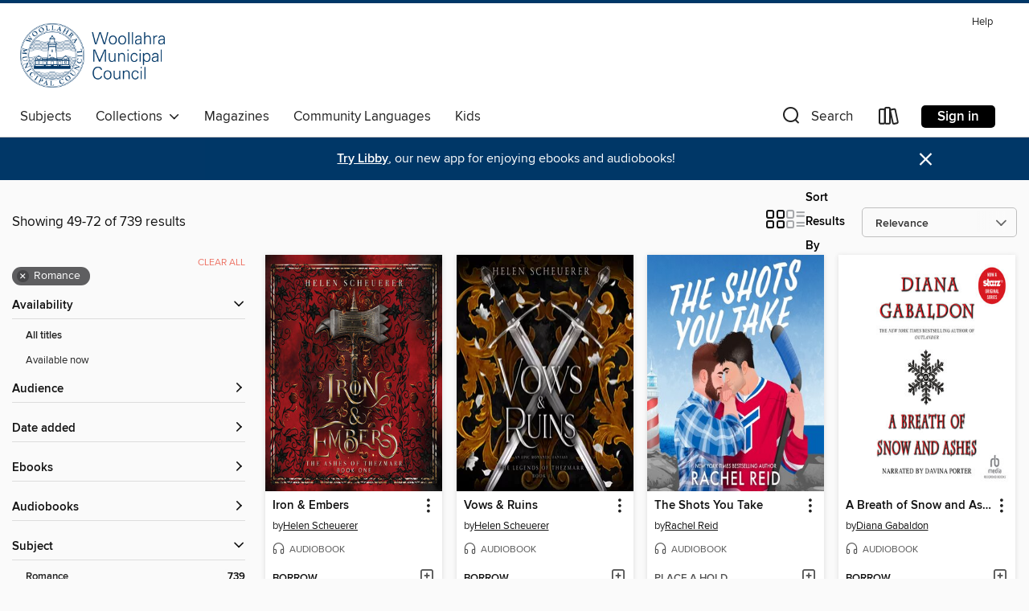

--- FILE ---
content_type: text/html; charset=utf-8
request_url: https://woollahra.overdrive.com/search?page=3&sortBy=relevance&subject=77
body_size: 50426
content:
<!DOCTYPE html>
<html lang="en" dir="ltr" class="no-js">
    <head>
        
    
        
    

    <meta name="twitter:title" property="og:title" content="Woollahra Libraries"/>
    <meta name="twitter:description" property="og:description" content="See search results in the Woollahra Libraries digital collection."/>
    <meta name="twitter:image" property="og:image" content="https://thunder.cdn.overdrive.com/logos/crushed/3485.png?1"/>
    <meta property="og:url" content="/search?page=3&amp;sortBy=relevance&amp;subject=77"/>
    <meta name="twitter:card" content="summary" />
    <meta property="og:site_name" content="Woollahra Libraries" />
    <meta name="twitter:site" content="@OverDriveLibs" />
    <meta property="og:locale" content="en" />
    <meta name="description" content="See search results in the Woollahra Libraries digital collection." />

        <meta http-equiv="X-UA-Compatible" content="IE=edge,chrome=1">
<meta name="viewport" content="width=device-width, initial-scale=1.0 user-scalable=1">





    
        
        
            
        

        <title>Romance - Woollahra Libraries - OverDrive</title>
    


<link rel='shortcut icon' type='image/x-icon' href='https://lightning.od-cdn.com/static/img/favicon.bb86d660d3929b5c0c65389d6a8e8aba.ico' />


    
        <meta name="twitter:title" property="og:title" content="Woollahra Libraries"/>
        <meta name="twitter:description" property="og:description" content="Browse, borrow, and enjoy titles from the Woollahra Libraries digital collection."/>
        <meta name="twitter:image" property="og:image" content="https://thunder.cdn.overdrive.com/logos/crushed/3485.png?1"/>
        <meta property="og:url" content="/search?page=3&amp;sortBy=relevance&amp;subject=77"/>
        <meta name="twitter:card" content="summary" />
        <meta property="og:site_name" content="Woollahra Libraries" />
        <meta name="twitter:site" content="@OverDriveLibs" />
        <meta property="og:locale" content="en" />
        
    
<!-- iOS smart app banner -->
    <meta name="apple-itunes-app" content="app-id=1076402606" />
    <!-- Google Play app banner -->
    <link rel="manifest" href="https://lightning.od-cdn.com/static/manifest.ed71e3d923d287cd1dce64ae0d3cc8b8.json">
    <meta name="google-play-app" content="app-id=com.overdrive.mobile.android.libby" />
    <!-- Windows Store app banner -->
    <meta name="msApplication-ID" content="2FA138F6.LibbybyOverDrive" />
    <meta name="msApplication-PackageFamilyName" content="2FA138F6.LibbybyOverDrive_daecb9042jmvt" />


        <link rel="stylesheet" type="text/css" href="https://lightning.od-cdn.com/static/vendor.bundle.min.5eabf64aeb625aca9acda7ccc8bb0256.css" onerror="cdnError(this)" />
        <link rel="stylesheet" type="text/css" href="https://lightning.od-cdn.com/static/app.bundle.min.0daacbc20b85e970d37a37fe3fc3b92b.css" onerror="cdnError(this)" />
        <link rel='shortcut icon' type='image/x-icon' href='https://lightning.od-cdn.com/static/img/favicon.bb86d660d3929b5c0c65389d6a8e8aba.ico' />

        
    <link rel="stylesheet" type="text/css" href="https://lightning.od-cdn.com/static/faceted-media.min.4cf2f9699e20c37ba2839a67bcf88d4d.css" />


        

<link rel="stylesheet" type="text/css" href="/assets/v3/css/45b2cd3100fbdebbdb6e3d5fa7e06ec7/colors.css?primary=%2327828a&primaryR=39&primaryG=130&primaryB=138&primaryFontColor=%23fff&secondary=%23003767&secondaryR=0&secondaryG=55&secondaryB=103&secondaryFontColor=%23fff&bannerIsSecondaryColor=false&defaultColor=%23222">

        <script>
    window.OverDrive = window.OverDrive || {};
    window.OverDrive.colors = {};
    window.OverDrive.colors.primary = "#27828a";
    window.OverDrive.colors.secondary = "#003767";
    window.OverDrive.tenant = 100158;
    window.OverDrive.libraryName = "Woollahra Libraries";
    window.OverDrive.advantageKey = "";
    window.OverDrive.libraryKey = "woollahra";
    window.OverDrive.accountIds = [-1];
    window.OverDrive.parentAccountKey = "woollahra";
    window.OverDrive.allFeatures = "";
    window.OverDrive.libraryConfigurations = {"autocomplete":{"enabled":true},"content-holds":{"enabled":true},"getACard":{"enabled":false},"backToMainCollectionLink":{"enabled":true},"promoteLibby":{"enabled":true},"switchToLibby":{"enabled":true},"disableOdAppAccess":{"enabled":true},"bannerIsSecondaryColor":{"enabled":false},"lexileScores":{"enabled":true},"atosLevels":{"enabled":true},"gradeLevels":{"enabled":true},"interestLevels":{"enabled":true},"readingHistory":{"enabled":true},"reciprocalLending":{"enabled":true},"OzoneAuthentication":{"enabled":true},"Notifications":{"enabled":true},"kindleFooter":{"enabled":false},"kindleNav":{"enabled":false},"kindleLoanFormatLimit":{"enabled":false},"kindleSearchOffer":{"enabled":false},"kindleLoanOffer":{"enabled":false},"sampleOnlyMode":{},"luckyDayMenuLink":{"enabled":true},"disableWishlist":{"enabled":false},"simplifiedNavigationBar":{"enabled":false},"geo-idc":{"enabled":false},"libby-footer-promo":{"enabled":false}};
    window.OverDrive.mediaItems = {"256723":{"reserveId":"7f680c3b-3064-44ca-83e1-aca84783b211","subjects":[{"id":"26","name":"Fiction"},{"id":"77","name":"Romance"},{"id":"86","name":"Suspense"}],"bisacCodes":["FIC027000","FIC027020","FIC027110"],"bisac":[{"code":"FIC027000","description":"Fiction / Romance / General"},{"code":"FIC027020","description":"Fiction / Romance / Contemporary"},{"code":"FIC027110","description":"Fiction / Romance / Suspense"}],"levels":[],"creators":[{"id":30829,"name":"Nora Roberts","role":"Author","sortName":"Roberts, Nora"}],"languages":[{"id":"en","name":"English"}],"imprint":{"id":"3121","name":"Bantam"},"isBundledChild":false,"ratings":{"maturityLevel":{"id":"generalcontent","name":"General content"},"naughtyScore":{"id":"GeneralContent","name":"General content"}},"constraints":{"isDisneyEulaRequired":false},"reviewCounts":{"premium":1,"publisherSupplier":0},"isAvailable":false,"isPreReleaseTitle":false,"estimatedReleaseDate":"2009-08-26T04:00:00Z","sample":{"href":"https://samples.overdrive.com/?crid=7F680C3B-3064-44CA-83E1-ACA84783B211&.epub-sample.overdrive.com"},"publisher":{"id":"1054","name":"Random House Publishing Group"},"series":"D.C. Detectives","description":"<b><i>New York Times</i>&#160;bestselling author Nora Roberts serves up a sizzling novel of explosive suspense and sensual romance as the search for a murderer ignites passion between a beautiful psychiatrist and the sexy, brooding detective...","availableCopies":0,"ownedCopies":1,"luckyDayAvailableCopies":0,"luckyDayOwnedCopies":0,"holdsCount":0,"holdsRatio":0,"estimatedWaitDays":14,"isFastlane":false,"availabilityType":"normal","isRecommendableToLibrary":true,"isOwned":true,"isHoldable":true,"isAdvantageFiltered":false,"visitorEligible":false,"juvenileEligible":false,"youngAdultEligible":false,"contentAccessLevels":0,"classifications":{},"type":{"id":"ebook","name":"eBook"},"covers":{"cover150Wide":{"href":"https://img3.od-cdn.com/ImageType-150/0111-1/{7F680C3B-3064-44CA-83E1-ACA84783B211}IMG150.JPG","height":200,"width":150,"primaryColor":{"hex":"#01010B","rgb":{"red":1,"green":1,"blue":11}},"isPlaceholderImage":false},"cover300Wide":{"href":"https://img3.od-cdn.com/ImageType-400/0111-1/{7F680C3B-3064-44CA-83E1-ACA84783B211}IMG400.JPG","height":400,"width":300,"primaryColor":{"hex":"#01010B","rgb":{"red":1,"green":1,"blue":11}},"isPlaceholderImage":false},"cover510Wide":{"href":"https://img1.od-cdn.com/ImageType-100/0111-1/{7F680C3B-3064-44CA-83E1-ACA84783B211}IMG100.JPG","height":680,"width":510,"primaryColor":{"hex":"#01010B","rgb":{"red":1,"green":1,"blue":11}},"isPlaceholderImage":false}},"id":"256723","firstCreatorName":"Nora Roberts","firstCreatorId":30829,"firstCreatorSortName":"Roberts, Nora","title":"Sacred Sins","sortTitle":"Sacred Sins","starRating":3.8,"starRatingCount":1871,"publishDate":"2009-07-29T00:00:00Z","publishDateText":"07/29/2009","formats":[{"identifiers":[{"type":"ISBN","value":"9780307568182"},{"type":"PublisherCatalogNumber","value":"155748"}],"rights":[],"onSaleDateUtc":"2009-08-26T04:00:00+00:00","hasAudioSynchronizedText":false,"isBundleParent":false,"isbn":"9780307568182","bundledContent":[],"sample":{"href":"https://samples.overdrive.com/?crid=7F680C3B-3064-44CA-83E1-ACA84783B211&.epub-sample.overdrive.com"},"fulfillmentType":"bifocal","id":"ebook-overdrive","name":"OverDrive Read"},{"identifiers":[{"type":"ISBN","value":"9780307568182"},{"type":"PublisherCatalogNumber","value":"155748"}],"rights":[],"fileSize":1005536,"onSaleDateUtc":"2009-08-26T04:00:00+00:00","hasAudioSynchronizedText":false,"isBundleParent":false,"isbn":"9780307568182","bundledContent":[],"sample":{"href":"https://excerpts.cdn.overdrive.com/FormatType-410/0111-1/7F6/80C/3B/SacredSinsDCDetectivesSeriesBook019780307568182.epub"},"fulfillmentType":"epub","accessibilityStatements":{"waysOfReading":["ModifiableDisplay","SomeNonVisualReadingSupport"],"conformance":["NoInfoForStandards"],"navigation":["TableOfContents","StructuredNavigation"],"richContent":[],"hazards":[],"legalConsiderations":[],"additionalInformation":["HighContrastText","NonColorMeansOfConveyingInformation"],"summaryStatement":"Accessibility features highlighted in metadata are based on this ebook's content and format."},"id":"ebook-epub-adobe","name":"EPUB eBook"},{"identifiers":[{"type":"PublisherCatalogNumber","value":"155748"},{"type":"KoboBookID","value":"fc1ecf32-0d32-4b62-8741-cca421f59258"}],"rights":[],"onSaleDateUtc":"2009-08-26T04:00:00+00:00","hasAudioSynchronizedText":false,"isBundleParent":false,"bundledContent":[],"fulfillmentType":"kobo","id":"ebook-kobo","name":"Kobo eBook"}],"publisherAccount":{"id":"221","name":"Random House, Inc."},"detailedSeries":{"seriesId":503734,"seriesName":"D.C. Detectives","readingOrder":"1","rank":2}},"274240":{"reserveId":"dbd455bc-e84d-42e9-bf97-f20d9ebc2407","subjects":[{"id":"26","name":"Fiction"},{"id":"77","name":"Romance"}],"bisacCodes":["FIC027000"],"bisac":[{"code":"FIC027000","description":"Fiction / Romance / General"}],"levels":[],"creators":[{"id":598078,"name":"Diana Gabaldon","role":"Author","sortName":"Gabaldon, Diana"},{"id":376327,"name":"Davina Porter","role":"Narrator","sortName":"Porter, Davina"}],"languages":[{"id":"en","name":"English"}],"imprint":{"id":"198517","name":"Recorded Books"},"isBundledChild":false,"ratings":{"maturityLevel":{"id":"generalcontent","name":"General content"},"naughtyScore":{"id":"GeneralContent","name":"General content"}},"constraints":{"isDisneyEulaRequired":false},"reviewCounts":{"premium":1,"publisherSupplier":0},"awards":[{"id":47,"description":"Romantic Times Reviewers' Choice Award Nominee - Best Book","source":"Romantic Times BOOKreviews Magazine"}],"isAvailable":true,"isPreReleaseTitle":false,"estimatedReleaseDate":"2009-08-20T04:00:00Z","sample":{"href":"https://samples.overdrive.com/?crid=DBD455BC-E84D-42E9-BF97-F20D9EBC2407&.epub-sample.overdrive.com"},"publisher":{"id":"223131","name":"Recorded Books, Inc."},"series":"Outlander","description":"Diana Gabaldon's immensely popular Outlander saga soars to new heights with <br/>this seventh novel, which takes listeners on a breathtaking journey to 1777 <br/>America.<br/>Jamie Fraser knows from his time-traveling wife, Claire, that, no...","availableCopies":1,"ownedCopies":1,"luckyDayAvailableCopies":0,"luckyDayOwnedCopies":0,"holdsCount":0,"holdsRatio":0,"estimatedWaitDays":14,"isFastlane":false,"availabilityType":"normal","isRecommendableToLibrary":true,"isOwned":true,"isHoldable":true,"isAdvantageFiltered":false,"visitorEligible":false,"juvenileEligible":false,"youngAdultEligible":false,"contentAccessLevels":0,"classifications":{},"type":{"id":"audiobook","name":"Audiobook"},"covers":{"cover150Wide":{"href":"https://img2.od-cdn.com/ImageType-150/1694-1/{DBD455BC-E84D-42E9-BF97-F20D9EBC2407}IMG150.JPG","height":200,"width":150,"primaryColor":{"hex":"#000000","rgb":{"red":0,"green":0,"blue":0}},"isPlaceholderImage":false},"cover300Wide":{"href":"https://img1.od-cdn.com/ImageType-400/1694-1/{DBD455BC-E84D-42E9-BF97-F20D9EBC2407}IMG400.JPG","height":400,"width":300,"primaryColor":{"hex":"#000000","rgb":{"red":0,"green":0,"blue":0}},"isPlaceholderImage":false},"cover510Wide":{"href":"https://img3.od-cdn.com/ImageType-100/1694-1/{DBD455BC-E84D-42E9-BF97-F20D9EBC2407}IMG100.JPG","height":680,"width":510,"primaryColor":{"hex":"#000000","rgb":{"red":0,"green":0,"blue":0}},"isPlaceholderImage":false}},"id":"274240","firstCreatorName":"Diana Gabaldon","firstCreatorId":598078,"firstCreatorSortName":"Gabaldon, Diana","title":"An Echo in the Bone","sortTitle":"Echo in the Bone","starRating":4.3,"starRatingCount":351,"edition":"Unabridged","publishDate":"2009-08-20T00:00:00Z","publishDateText":"08/20/2009","formats":[{"identifiers":[{"type":"ISBN","value":"9781440760488"},{"type":"8","value":"recordedbooks_audio#9781440760488"},{"type":"LibraryISBN","value":"9781456110826"}],"rights":[],"fileSize":1326635447,"onSaleDateUtc":"2009-08-20T04:00:00+00:00","duration":"46:03:49","hasAudioSynchronizedText":false,"isBundleParent":false,"isbn":"9781456110826","bundledContent":[],"sample":{"href":"https://samples.overdrive.com/?crid=DBD455BC-E84D-42E9-BF97-F20D9EBC2407&.epub-sample.overdrive.com"},"fulfillmentType":"bifocal","id":"audiobook-overdrive","name":"OverDrive Listen audiobook"},{"identifiers":[{"type":"ISBN","value":"9781440760488"},{"type":"8","value":"recordedbooks_audio#9781440760488"},{"type":"LibraryISBN","value":"9781456110826"}],"rights":[],"fileSize":1328340400,"onSaleDateUtc":"2009-08-20T04:00:00+00:00","partCount":40,"duration":"46:03:49","hasAudioSynchronizedText":false,"isBundleParent":false,"isbn":"9781456110826","bundledContent":[],"sample":{"href":"https://excerpts.cdn.overdrive.com/FormatType-425/1694-1/274240-AnEchoInTheBone.mp3"},"fulfillmentType":"odm","id":"audiobook-mp3","name":"MP3 audiobook"}],"publisherAccount":{"id":"4295","name":"Recorded Books, LLC"},"detailedSeries":{"seriesId":530684,"seriesName":"Outlander","readingOrder":"7","rank":176}},"303481":{"reserveId":"18bffcef-8467-4e86-919f-ff9ef629f685","subjects":[{"id":"26","name":"Fiction"},{"id":"77","name":"Romance"},{"id":"86","name":"Suspense"}],"bisacCodes":["FIC027000","FIC027020","FIC027110"],"bisac":[{"code":"FIC027000","description":"Fiction / Romance / General"},{"code":"FIC027020","description":"Fiction / Romance / Contemporary"},{"code":"FIC027110","description":"Fiction / Romance / Suspense"}],"levels":[],"creators":[{"id":30829,"name":"Nora Roberts","role":"Author","sortName":"Roberts, Nora"}],"languages":[{"id":"en","name":"English"}],"imprint":{"id":"3121","name":"Bantam"},"isBundledChild":false,"ratings":{"maturityLevel":{"id":"generalcontent","name":"General content"},"naughtyScore":{"id":"GeneralContent","name":"General content"}},"constraints":{"isDisneyEulaRequired":false},"reviewCounts":{"premium":0,"publisherSupplier":2},"isAvailable":true,"isPreReleaseTitle":false,"estimatedReleaseDate":"2009-08-26T04:00:00Z","sample":{"href":"https://samples.overdrive.com/?crid=18BFFCEF-8467-4E86-919F-FF9EF629F685&.epub-sample.overdrive.com"},"publisher":{"id":"1054","name":"Random House Publishing Group"},"subtitle":"A Novel","description":"<b>&ldquo;You can&rsquo;t bottle wish fulfillment, but Nora Roberts certainly knows how to put it on the page.&rdquo;&mdash;<i>The New York Times</i></b><br>At twenty-five, Princess Adrianne lives a life most people would envy. Beautiful and...","availableCopies":1,"ownedCopies":1,"luckyDayAvailableCopies":0,"luckyDayOwnedCopies":0,"holdsCount":0,"holdsRatio":0,"estimatedWaitDays":14,"isFastlane":false,"availabilityType":"normal","isRecommendableToLibrary":true,"isOwned":true,"isHoldable":true,"isAdvantageFiltered":false,"visitorEligible":false,"juvenileEligible":false,"youngAdultEligible":false,"contentAccessLevels":0,"classifications":{},"type":{"id":"ebook","name":"eBook"},"covers":{"cover150Wide":{"href":"https://img3.od-cdn.com/ImageType-150/0111-1/{18BFFCEF-8467-4E86-919F-FF9EF629F685}IMG150.JPG","height":200,"width":150,"primaryColor":{"hex":"#010D23","rgb":{"red":1,"green":13,"blue":35}},"isPlaceholderImage":false},"cover300Wide":{"href":"https://img1.od-cdn.com/ImageType-400/0111-1/{18BFFCEF-8467-4E86-919F-FF9EF629F685}IMG400.JPG","height":400,"width":300,"primaryColor":{"hex":"#000F1F","rgb":{"red":0,"green":15,"blue":31}},"isPlaceholderImage":false},"cover510Wide":{"href":"https://img1.od-cdn.com/ImageType-100/0111-1/{18BFFCEF-8467-4E86-919F-FF9EF629F685}IMG100.JPG","height":680,"width":510,"primaryColor":{"hex":"#040F23","rgb":{"red":4,"green":15,"blue":35}},"isPlaceholderImage":false}},"id":"303481","firstCreatorName":"Nora Roberts","firstCreatorId":30829,"firstCreatorSortName":"Roberts, Nora","title":"Sweet Revenge","sortTitle":"Sweet Revenge A Novel","starRating":4,"starRatingCount":1068,"publishDate":"2009-12-30T00:00:00Z","publishDateText":"12/30/2009","formats":[{"identifiers":[{"type":"ISBN","value":"9780307568366"},{"type":"PublisherCatalogNumber","value":"155749"}],"rights":[],"onSaleDateUtc":"2009-08-26T04:00:00+00:00","hasAudioSynchronizedText":false,"isBundleParent":false,"isbn":"9780307568366","bundledContent":[],"sample":{"href":"https://samples.overdrive.com/?crid=18BFFCEF-8467-4E86-919F-FF9EF629F685&.epub-sample.overdrive.com"},"fulfillmentType":"bifocal","id":"ebook-overdrive","name":"OverDrive Read"},{"identifiers":[{"type":"ISBN","value":"9780307568366"},{"type":"PublisherCatalogNumber","value":"155749"}],"rights":[],"fileSize":2977166,"onSaleDateUtc":"2009-08-26T04:00:00+00:00","hasAudioSynchronizedText":false,"isBundleParent":false,"isbn":"9780307568366","bundledContent":[],"sample":{"href":"https://excerpts.cdn.overdrive.com/FormatType-410/0111-1/18B/FFC/EF/SweetRevenge9780307568366.epub"},"fulfillmentType":"epub","accessibilityStatements":{"waysOfReading":["ModifiableDisplay","SomeNonVisualReadingSupport"],"conformance":["NoInfoForStandards"],"navigation":["TableOfContents"],"richContent":[],"hazards":[],"legalConsiderations":[],"additionalInformation":["NonColorMeansOfConveyingInformation"],"summaryStatement":"Accessibility metadata derived programmatically based on file type."},"id":"ebook-epub-adobe","name":"EPUB eBook"},{"identifiers":[{"type":"PublisherCatalogNumber","value":"155749"},{"type":"KoboBookID","value":"a2ae7527-a17e-41fa-acb1-b7f3ab209abc"}],"rights":[],"onSaleDateUtc":"2009-08-26T04:00:00+00:00","hasAudioSynchronizedText":false,"isBundleParent":false,"bundledContent":[],"fulfillmentType":"kobo","id":"ebook-kobo","name":"Kobo eBook"}],"publisherAccount":{"id":"221","name":"Random House, Inc."}},"489924":{"reserveId":"d6cb3614-a41c-4214-a0dc-6ea34dd50f04","subjects":[{"id":"26","name":"Fiction"},{"id":"77","name":"Romance"},{"id":"86","name":"Suspense"},{"id":"100","name":"Thriller"}],"bisacCodes":["FIC027020","FIC027110","FIC030000"],"bisac":[{"code":"FIC027020","description":"Fiction / Romance / Contemporary"},{"code":"FIC027110","description":"Fiction / Romance / Suspense"},{"code":"FIC030000","description":"Fiction / Thrillers / Suspense"}],"levels":[],"creators":[{"id":30829,"name":"Nora Roberts","role":"Author","sortName":"Roberts, Nora"}],"languages":[{"id":"en","name":"English"}],"imprint":{"id":"3121","name":"Bantam"},"isBundledChild":false,"ratings":{"maturityLevel":{"id":"generalcontent","name":"General content"},"naughtyScore":{"id":"GeneralContent","name":"General content"}},"constraints":{"isDisneyEulaRequired":false},"reviewCounts":{"premium":0,"publisherSupplier":3},"isAvailable":true,"isPreReleaseTitle":false,"estimatedReleaseDate":"2010-12-08T05:00:00Z","sample":{"href":"https://samples.overdrive.com/?crid=D6CB3614-A41C-4214-A0DC-6EA34DD50F04&.epub-sample.overdrive.com"},"publisher":{"id":"1054","name":"Random House Publishing Group"},"series":"D.C. Detectives","description":"<b>From #1 <i>New York Times</i> bestselling author Nora Roberts comes a novel that explores the dangerous side of desire, when a mystery writer in search of a little peace and quiet instead finds herself ensnared in the world of a real-life...","availableCopies":1,"ownedCopies":1,"luckyDayAvailableCopies":0,"luckyDayOwnedCopies":0,"holdsCount":0,"holdsRatio":0,"estimatedWaitDays":14,"isFastlane":false,"availabilityType":"normal","isRecommendableToLibrary":true,"isOwned":true,"isHoldable":true,"isAdvantageFiltered":false,"visitorEligible":false,"juvenileEligible":false,"youngAdultEligible":false,"contentAccessLevels":0,"classifications":{},"type":{"id":"ebook","name":"eBook"},"covers":{"cover150Wide":{"href":"https://img1.od-cdn.com/ImageType-150/0111-1/{D6CB3614-A41C-4214-A0DC-6EA34DD50F04}IMG150.JPG","height":200,"width":150,"primaryColor":{"hex":"#020106","rgb":{"red":2,"green":1,"blue":6}},"isPlaceholderImage":false},"cover300Wide":{"href":"https://img2.od-cdn.com/ImageType-400/0111-1/{D6CB3614-A41C-4214-A0DC-6EA34DD50F04}IMG400.JPG","height":400,"width":300,"primaryColor":{"hex":"#020107","rgb":{"red":2,"green":1,"blue":7}},"isPlaceholderImage":false},"cover510Wide":{"href":"https://img2.od-cdn.com/ImageType-100/0111-1/{D6CB3614-A41C-4214-A0DC-6EA34DD50F04}IMG100.JPG","height":680,"width":510,"primaryColor":{"hex":"#020106","rgb":{"red":2,"green":1,"blue":6}},"isPlaceholderImage":false}},"id":"489924","firstCreatorName":"Nora Roberts","firstCreatorId":30829,"firstCreatorSortName":"Roberts, Nora","title":"Brazen Virtue","sortTitle":"Brazen Virtue","starRating":3.9,"starRatingCount":2168,"publishDate":"2010-12-08T00:00:00Z","publishDateText":"12/08/2010","formats":[{"identifiers":[{"type":"ISBN","value":"9780553897005"},{"type":"PublisherCatalogNumber","value":"155742"}],"rights":[],"onSaleDateUtc":"2010-12-08T05:00:00+00:00","hasAudioSynchronizedText":false,"isBundleParent":false,"isbn":"9780553897005","bundledContent":[],"sample":{"href":"https://samples.overdrive.com/?crid=D6CB3614-A41C-4214-A0DC-6EA34DD50F04&.epub-sample.overdrive.com"},"fulfillmentType":"bifocal","id":"ebook-overdrive","name":"OverDrive Read"},{"identifiers":[{"type":"ISBN","value":"9780553897005"},{"type":"PublisherCatalogNumber","value":"155742"}],"rights":[],"fileSize":2223095,"onSaleDateUtc":"2010-12-08T05:00:00+00:00","hasAudioSynchronizedText":false,"isBundleParent":false,"isbn":"9780553897005","bundledContent":[],"sample":{"href":"https://excerpts.cdn.overdrive.com/FormatType-410/0111-1/D6C/B36/14/BrazenVirtue9780553897005.epub"},"fulfillmentType":"epub","accessibilityStatements":{"waysOfReading":["ModifiableDisplay","SomeNonVisualReadingSupport"],"conformance":["NoInfoForStandards"],"navigation":["TableOfContents"],"richContent":[],"hazards":[],"legalConsiderations":[],"additionalInformation":["NonColorMeansOfConveyingInformation"],"summaryStatement":"Accessibility metadata derived programmatically based on file type."},"id":"ebook-epub-adobe","name":"EPUB eBook"},{"identifiers":[{"type":"PublisherCatalogNumber","value":"155742"},{"type":"KoboBookID","value":"2955a04f-aa29-48cc-8700-e91582d1e035"}],"rights":[],"onSaleDateUtc":"2010-12-08T05:00:00+00:00","hasAudioSynchronizedText":false,"isBundleParent":false,"bundledContent":[],"fulfillmentType":"kobo","id":"ebook-kobo","name":"Kobo eBook"}],"publisherAccount":{"id":"221","name":"Random House, Inc."},"detailedSeries":{"seriesId":503734,"seriesName":"D.C. Detectives","readingOrder":"2","rank":7}},"989991":{"reserveId":"27ff9743-9a26-4589-8aa6-29f016a02e4f","subjects":[{"id":"24","name":"Fantasy"},{"id":"26","name":"Fiction"},{"id":"49","name":"Literature"},{"id":"77","name":"Romance"}],"bisacCodes":["FIC024000","FIC027320","FIC031020"],"bisac":[{"code":"FIC024000","description":"Fiction / Occult & Supernatural"},{"code":"FIC027320","description":"Fiction / Romance / Paranormal / Vampires "},{"code":"FIC031020","description":"Fiction / Thrillers / Historical"}],"levels":[],"creators":[{"id":498509,"name":"Deborah Harkness","role":"Author","sortName":"Harkness, Deborah"},{"id":352630,"name":"Jennifer Ikeda","role":"Narrator","sortName":"Ikeda, Jennifer"}],"languages":[{"id":"en","name":"English"}],"imprint":{"id":"66640","name":"Penguin Audio"},"isBundledChild":false,"ratings":{"maturityLevel":{"id":"generalcontent","name":"General content"},"naughtyScore":{"id":"GeneralContent","name":"General content"}},"constraints":{"isDisneyEulaRequired":false},"reviewCounts":{"premium":2,"publisherSupplier":0},"isAvailable":false,"isPreReleaseTitle":false,"estimatedReleaseDate":"2021-08-24T04:00:00Z","sample":{"href":"https://samples.overdrive.com/?crid=27ff9743-9a26-4589-8aa6-29f016a02e4f&.epub-sample.overdrive.com"},"publisher":{"id":"1686","name":"Books on Tape"},"subtitle":"A Novel","series":"All Souls","description":"<b>The #1 <i>New York Times</i> bestselling second installment in the All Souls series, from the author of <i>The Discovery of Witches</i> and <i>The Black Bird Oracle.</i><br>Look for the hit series &ldquo;A Discovery of Witches,&rdquo; now...","availableCopies":0,"ownedCopies":0,"luckyDayAvailableCopies":0,"luckyDayOwnedCopies":0,"holdsCount":1,"isFastlane":false,"availabilityType":"normal","isRecommendableToLibrary":true,"isOwned":true,"isHoldable":true,"isAdvantageFiltered":false,"visitorEligible":false,"juvenileEligible":false,"youngAdultEligible":false,"contentAccessLevels":0,"classifications":{},"type":{"id":"audiobook","name":"Audiobook"},"covers":{"cover150Wide":{"href":"https://img3.od-cdn.com/ImageType-150/1191-1/27F/F97/43/{27FF9743-9A26-4589-8AA6-29F016A02E4F}Img150.jpg","height":200,"width":150,"primaryColor":{"hex":"#000000","rgb":{"red":0,"green":0,"blue":0}},"isPlaceholderImage":false},"cover300Wide":{"href":"https://img1.od-cdn.com/ImageType-400/1191-1/27F/F97/43/{27FF9743-9A26-4589-8AA6-29F016A02E4F}Img400.jpg","height":400,"width":300,"primaryColor":{"hex":"#000000","rgb":{"red":0,"green":0,"blue":0}},"isPlaceholderImage":false},"cover510Wide":{"href":"https://img1.od-cdn.com/ImageType-100/1191-1/{27FF9743-9A26-4589-8AA6-29F016A02E4F}Img100.jpg","height":680,"width":510,"primaryColor":{"hex":"#000000","rgb":{"red":0,"green":0,"blue":0}},"isPlaceholderImage":false}},"id":"989991","firstCreatorName":"Deborah Harkness","firstCreatorId":498509,"firstCreatorSortName":"Harkness, Deborah","title":"Shadow of Night","sortTitle":"Shadow of Night A Novel","starRating":4.2,"starRatingCount":98,"edition":"Unabridged","publishDate":"2021-08-24T00:00:00Z","publishDateText":"08/24/2021","formats":[{"identifiers":[{"type":"ISBN","value":"9781101564202"},{"type":"8","value":"penguinrandomhouse_audio#9781101564202"},{"type":"LibraryISBN","value":"9780593583890"}],"rights":[],"fileSize":703018411,"onSaleDateUtc":"2021-08-24T04:00:00+00:00","duration":"24:24:37","hasAudioSynchronizedText":false,"isBundleParent":false,"isbn":"9780593583890","bundledContent":[],"sample":{"href":"https://samples.overdrive.com/?crid=27ff9743-9a26-4589-8aa6-29f016a02e4f&.epub-sample.overdrive.com"},"fulfillmentType":"bifocal","id":"audiobook-overdrive","name":"OverDrive Listen audiobook"},{"identifiers":[{"type":"ISBN","value":"9781101564202"},{"type":"8","value":"penguinrandomhouse_audio#9781101564202"},{"type":"LibraryISBN","value":"9780593583890"}],"rights":[],"fileSize":703116516,"onSaleDateUtc":"2021-08-24T04:00:00+00:00","partCount":26,"duration":"24:37:24","hasAudioSynchronizedText":false,"isBundleParent":false,"isbn":"9780593583890","bundledContent":[],"sample":{"href":"https://excerpts.cdn.overdrive.com/FormatType-425/1191-1/989991-ShadowOfNight.mp3"},"fulfillmentType":"odm","id":"audiobook-mp3","name":"MP3 audiobook"}],"publisherAccount":{"id":"2792","name":"Books on Tape"},"detailedSeries":{"seriesId":530105,"seriesName":"All Souls","readingOrder":"2","rank":28}},"1231963":{"reserveId":"610b8df0-811e-4fe6-8013-f7152480bed6","subjects":[{"id":"26","name":"Fiction"},{"id":"77","name":"Romance"},{"id":"86","name":"Suspense"},{"id":"100","name":"Thriller"}],"bisacCodes":["FIC027110","FIC031010","FIC031080"],"bisac":[{"code":"FIC027110","description":"Fiction / Romance / Suspense"},{"code":"FIC031010","description":"Fiction / Thrillers / Crime"},{"code":"FIC031080","description":"Fiction / Thrillers / Psychological"}],"levels":[],"creators":[{"id":206668,"name":"Lisa Jackson","role":"Author","sortName":"Jackson, Lisa"}],"languages":[{"id":"en","name":"English"}],"imprint":{"id":"128683","name":"Zebra"},"isBundledChild":false,"ratings":{"maturityLevel":{"id":"generalcontent","name":"General content"},"naughtyScore":{"id":"GeneralContent","name":"General content"}},"constraints":{"isDisneyEulaRequired":false},"reviewCounts":{"premium":1,"publisherSupplier":0},"isAvailable":true,"isPreReleaseTitle":false,"estimatedReleaseDate":"2012-03-01T05:00:00Z","sample":{"href":"https://samples.overdrive.com/you-dont-want-610b8d?.epub-sample.overdrive.com"},"publisher":{"id":"212017","name":"Zebra Books"},"description":"<B>In this gripping novel of psychological suspense from the #1 <I>New York Times</I> bestselling author, a mother's worst fear is only the beginning of a terrifying nightmare...<BR /> \"Shiveringly good suspense! \"&#8212;Lisa Gardner, <I>New York...","availableCopies":1,"ownedCopies":1,"luckyDayAvailableCopies":0,"luckyDayOwnedCopies":0,"holdsCount":0,"holdsRatio":0,"estimatedWaitDays":14,"isFastlane":false,"availabilityType":"normal","isRecommendableToLibrary":true,"isOwned":true,"isHoldable":true,"isAdvantageFiltered":false,"visitorEligible":false,"juvenileEligible":false,"youngAdultEligible":false,"contentAccessLevels":0,"classifications":{},"type":{"id":"ebook","name":"eBook"},"covers":{"cover150Wide":{"href":"https://img3.od-cdn.com/ImageType-150/6852-1/{610B8DF0-811E-4FE6-8013-F7152480BED6}IMG150.JPG","height":200,"width":150,"primaryColor":{"hex":"#10150F","rgb":{"red":16,"green":21,"blue":15}},"isPlaceholderImage":false},"cover300Wide":{"href":"https://img1.od-cdn.com/ImageType-400/6852-1/{610B8DF0-811E-4FE6-8013-F7152480BED6}IMG400.JPG","height":400,"width":300,"primaryColor":{"hex":"#0E1211","rgb":{"red":14,"green":18,"blue":17}},"isPlaceholderImage":false},"cover510Wide":{"href":"https://img2.od-cdn.com/ImageType-100/6852-1/{610B8DF0-811E-4FE6-8013-F7152480BED6}IMG100.JPG","height":680,"width":510,"primaryColor":{"hex":"#050704","rgb":{"red":5,"green":7,"blue":4}},"isPlaceholderImage":false}},"id":"1231963","firstCreatorName":"Lisa Jackson","firstCreatorId":206668,"firstCreatorSortName":"Jackson, Lisa","title":"You Don't Want to Know","sortTitle":"You Dont Want to Know","starRating":3.8,"starRatingCount":720,"publishDate":"2012-03-01T00:00:00Z","publishDateText":"03/01/2012","formats":[{"identifiers":[{"type":"ISBN","value":"9781420130935"},{"type":"PublisherCatalogNumber","value":"257690"}],"rights":[],"onSaleDateUtc":"2012-03-01T05:00:00+00:00","hasAudioSynchronizedText":false,"isBundleParent":false,"isbn":"9781420130935","bundledContent":[],"sample":{"href":"https://samples.overdrive.com/you-dont-want-610b8d?.epub-sample.overdrive.com"},"fulfillmentType":"bifocal","id":"ebook-overdrive","name":"OverDrive Read"},{"identifiers":[{"type":"ISBN","value":"9781420130935"},{"type":"PublisherCatalogNumber","value":"257690"}],"rights":[],"fileSize":2805086,"onSaleDateUtc":"2012-03-01T05:00:00+00:00","hasAudioSynchronizedText":false,"isBundleParent":false,"isbn":"9781420130935","bundledContent":[],"fulfillmentType":"epub","accessibilityStatements":{"waysOfReading":["NoInfoForModifiableDisplay","SomeNonVisualReadingSupport"],"conformance":["NoInfoForStandards"],"navigation":[],"richContent":[],"hazards":[],"legalConsiderations":[],"additionalInformation":[]},"id":"ebook-epub-adobe","name":"EPUB eBook"},{"identifiers":[{"type":"PublisherCatalogNumber","value":"257690"},{"type":"KoboBookID","value":"9a960129-a278-3d38-8373-e43aa551610b"}],"rights":[],"onSaleDateUtc":"2012-03-01T05:00:00+00:00","hasAudioSynchronizedText":false,"isBundleParent":false,"bundledContent":[],"fulfillmentType":"kobo","id":"ebook-kobo","name":"Kobo eBook"}],"publisherAccount":{"id":"36087","name":"Lightning Source Inc"}},"1736269":{"reserveId":"07b69d93-987b-43a3-82d7-c3a778fe7ae4","subjects":[{"id":"24","name":"Fantasy"},{"id":"26","name":"Fiction"},{"id":"77","name":"Romance"},{"id":"115","name":"Historical Fiction"}],"bisacCodes":["FIC014000"],"bisac":[{"code":"FIC014000","description":"FICTION / Historical / General"}],"levels":[],"creators":[{"id":598078,"name":"Diana Gabaldon","role":"Author","sortName":"Gabaldon, Diana"},{"id":376327,"name":"Davina Porter","role":"Narrator","sortName":"Porter, Davina"}],"languages":[{"id":"en","name":"English"}],"imprint":{"id":"198517","name":"Recorded Books"},"isBundledChild":false,"ratings":{"maturityLevel":{"id":"generalcontent","name":"General content"},"naughtyScore":{"id":"GeneralContent","name":"General content"}},"constraints":{"isDisneyEulaRequired":false},"reviewCounts":{"premium":3,"publisherSupplier":0},"isAvailable":true,"isPreReleaseTitle":false,"estimatedReleaseDate":"2012-04-01T04:00:00Z","sample":{"href":"https://samples.overdrive.com/?crid=07B69D93-987B-43A3-82D7-C3A778FE7AE4&.epub-sample.overdrive.com"},"publisher":{"id":"223131","name":"Recorded Books, Inc."},"series":"Outlander","description":"1772 - the eve of the American revolution. In Boston, men lie dead in the street and in the backwoods of America, isolated cabins burn in the darkness of the forest. The Colony is in ferment. Jamie Fraser, a passionate leader of men, receives an...","availableCopies":1,"ownedCopies":1,"luckyDayAvailableCopies":0,"luckyDayOwnedCopies":0,"holdsCount":0,"holdsRatio":0,"estimatedWaitDays":14,"isFastlane":false,"availabilityType":"normal","isRecommendableToLibrary":true,"isOwned":true,"isHoldable":true,"isAdvantageFiltered":false,"visitorEligible":false,"juvenileEligible":false,"youngAdultEligible":false,"contentAccessLevels":0,"classifications":{},"type":{"id":"audiobook","name":"Audiobook"},"covers":{"cover150Wide":{"href":"https://img3.od-cdn.com/ImageType-150/1694-1/{07B69D93-987B-43A3-82D7-C3A778FE7AE4}IMG150.JPG","height":200,"width":150,"primaryColor":{"hex":"#FFFFFF","rgb":{"red":255,"green":255,"blue":255}},"isPlaceholderImage":false},"cover300Wide":{"href":"https://img2.od-cdn.com/ImageType-400/1694-1/{07B69D93-987B-43A3-82D7-C3A778FE7AE4}IMG400.JPG","height":400,"width":300,"primaryColor":{"hex":"#FFFFFF","rgb":{"red":255,"green":255,"blue":255}},"isPlaceholderImage":false},"cover510Wide":{"href":"https://img2.od-cdn.com/ImageType-100/1694-1/{07B69D93-987B-43A3-82D7-C3A778FE7AE4}IMG100.JPG","height":680,"width":510,"primaryColor":{"hex":"#FFFFFF","rgb":{"red":255,"green":255,"blue":255}},"isPlaceholderImage":false}},"id":"1736269","firstCreatorName":"Diana Gabaldon","firstCreatorId":598078,"firstCreatorSortName":"Gabaldon, Diana","title":"A Breath of Snow and Ashes","sortTitle":"Breath of Snow and Ashes","starRating":4.4,"starRatingCount":415,"edition":"Unabridged","publishDate":"2012-04-01T00:00:00Z","publishDateText":"04/01/2012","formats":[{"identifiers":[{"type":"ISBN","value":"9781461826095"},{"type":"8","value":"recordedbooks_audio#9781461826095"},{"type":"LibraryISBN","value":"9781464041846"}],"rights":[],"fileSize":1650246191,"onSaleDateUtc":"2012-04-01T04:00:00+00:00","duration":"57:18:00","hasAudioSynchronizedText":false,"isBundleParent":false,"isbn":"9781464041846","bundledContent":[],"sample":{"href":"https://samples.overdrive.com/?crid=07B69D93-987B-43A3-82D7-C3A778FE7AE4&.epub-sample.overdrive.com"},"fulfillmentType":"bifocal","id":"audiobook-overdrive","name":"OverDrive Listen audiobook"},{"identifiers":[{"type":"ISBN","value":"9781461826095"},{"type":"8","value":"recordedbooks_audio#9781461826095"},{"type":"LibraryISBN","value":"9781464041846"}],"rights":[],"fileSize":1650460171,"onSaleDateUtc":"2012-04-01T04:00:00+00:00","partCount":56,"duration":"57:43:33","hasAudioSynchronizedText":false,"isBundleParent":false,"isbn":"9781464041846","bundledContent":[],"sample":{"href":"https://excerpts.cdn.overdrive.com/FormatType-425/1694-1/1736269-ABreathOfSnowAndAshes.mp3"},"fulfillmentType":"odm","id":"audiobook-mp3","name":"MP3 audiobook"}],"publisherAccount":{"id":"4295","name":"Recorded Books, LLC"},"detailedSeries":{"seriesId":530684,"seriesName":"Outlander","readingOrder":"6","rank":154}},"1788287":{"reserveId":"7a8ffde2-cbbb-44a8-ad9c-2b75ba1d72d4","subjects":[{"id":"77","name":"Romance"},{"id":"127","name":"Young Adult Fiction"},{"id":"129","name":"Young Adult Literature"}],"bisacCodes":["YAF052000","YAF058050","YAF058060"],"bisac":[{"code":"YAF052000","description":"Young Adult Fiction / Romance / General "},{"code":"YAF058050","description":"YOUNG ADULT FICTION / Social Themes / Death, Grief, Bereavement"},{"code":"YAF058060","description":"Young Adult Fiction / Social Themes / Depression "}],"levels":[{"value":"5.3","id":"atos","name":"ATOS"},{"value":"830","id":"lexile","name":"Lexile Score"},{"value":"9-12(UG)","id":"interest-level","name":"Interest Level"},{"low":"400","high":"500","value":"4-5","id":"reading-level","name":"Reading Level"}],"creators":[{"id":353501,"name":"Jennifer Niven","role":"Author","sortName":"Niven, Jennifer"},{"id":141905,"name":"Kirby Heyborne","role":"Narrator","sortName":"Heyborne, Kirby"},{"id":166288,"name":"Ariadne Meyers","role":"Narrator","sortName":"Meyers, Ariadne"},{"id":353501,"name":"Jennifer Niven","role":"Narrator","sortName":"Niven, Jennifer"}],"languages":[{"id":"en","name":"English"}],"imprint":{"id":"9876","name":"Listening Library"},"isBundledChild":false,"ratings":{"maturityLevel":{"id":"youngadult","name":"Young adult"},"naughtyScore":{"id":"YoungAdult","name":"Young adult"}},"constraints":{"isDisneyEulaRequired":false},"reviewCounts":{"premium":8,"publisherSupplier":3},"awards":[{"id":25,"description":"Teens' Top Ten","source":"Young Adult Library Services Association"},{"id":80,"description":"Children's Choice Book of the Year","source":"International Reading Association & The Children's Book Council"}],"isAvailable":false,"isPreReleaseTitle":false,"estimatedReleaseDate":"2015-01-06T05:00:00Z","sample":{"href":"https://samples.overdrive.com/?crid=7A8FFDE2-CBBB-44A8-AD9C-2B75BA1D72D4&.epub-sample.overdrive.com"},"publisher":{"id":"1686","name":"Books on Tape"},"description":"<b><b>This&#160;<i>New York Times&#160;</i>bestselling love story about two teens who find each other while standing on the edge is soon to be a Netflix film starring Elle Fanning and Justice Smith!</b></b><br>Theodore Finch is fascinated by...","availableCopies":0,"ownedCopies":1,"luckyDayAvailableCopies":0,"luckyDayOwnedCopies":0,"holdsCount":0,"holdsRatio":0,"estimatedWaitDays":14,"isFastlane":false,"availabilityType":"normal","isRecommendableToLibrary":true,"isOwned":true,"isHoldable":true,"isAdvantageFiltered":false,"visitorEligible":false,"juvenileEligible":false,"youngAdultEligible":false,"contentAccessLevels":0,"classifications":{},"type":{"id":"audiobook","name":"Audiobook"},"covers":{"cover150Wide":{"href":"https://img3.od-cdn.com/ImageType-150/1191-1/{7A8FFDE2-CBBB-44A8-AD9C-2B75BA1D72D4}IMG150.JPG","height":200,"width":150,"primaryColor":{"hex":"#F8F8F8","rgb":{"red":248,"green":248,"blue":248}},"isPlaceholderImage":false},"cover300Wide":{"href":"https://img1.od-cdn.com/ImageType-400/1191-1/{7A8FFDE2-CBBB-44A8-AD9C-2B75BA1D72D4}IMG400.JPG","height":400,"width":300,"primaryColor":{"hex":"#F8F8F8","rgb":{"red":248,"green":248,"blue":248}},"isPlaceholderImage":false},"cover510Wide":{"href":"https://img1.od-cdn.com/ImageType-100/1191-1/{7A8FFDE2-CBBB-44A8-AD9C-2B75BA1D72D4}IMG100.JPG","height":680,"width":510,"primaryColor":{"hex":"#F8F8F8","rgb":{"red":248,"green":248,"blue":248}},"isPlaceholderImage":false}},"id":"1788287","firstCreatorName":"Jennifer Niven","firstCreatorId":353501,"firstCreatorSortName":"Niven, Jennifer","title":"All the Bright Places","sortTitle":"All the Bright Places","starRating":4,"starRatingCount":1497,"edition":"Unabridged","publishDate":"2015-01-06T00:00:00Z","publishDateText":"01/06/2015","formats":[{"identifiers":[{"type":"ISBN","value":"9780553552201"},{"type":"8","value":"penguinrandomhouse_audio#9780553552201"},{"type":"LibraryISBN","value":"9780553552225"}],"rights":[],"fileSize":318962620,"onSaleDateUtc":"2015-01-06T05:00:00+00:00","duration":"11:04:30","hasAudioSynchronizedText":false,"isBundleParent":true,"isbn":"9780553552225","bundledContent":[{"titleId":4338512},{"titleId":4338512}],"sample":{"href":"https://samples.overdrive.com/?crid=7A8FFDE2-CBBB-44A8-AD9C-2B75BA1D72D4&.epub-sample.overdrive.com"},"fulfillmentType":"bifocal","id":"audiobook-overdrive","name":"OverDrive Listen audiobook"},{"identifiers":[{"type":"ISBN","value":"9780553552201"},{"type":"8","value":"penguinrandomhouse_audio#9780553552201"},{"type":"LibraryISBN","value":"9780553552225"}],"rights":[],"fileSize":319000640,"onSaleDateUtc":"2015-01-06T05:00:00+00:00","partCount":9,"duration":"11:04:26","hasAudioSynchronizedText":false,"isBundleParent":true,"isbn":"9780553552225","bundledContent":[{"titleId":4338512},{"titleId":4338512}],"sample":{"href":"https://excerpts.cdn.overdrive.com/FormatType-425/1191-1/1788287-AllTheBrightPlaces.mp3"},"fulfillmentType":"odm","id":"audiobook-mp3","name":"MP3 audiobook"}],"publisherAccount":{"id":"2792","name":"Books on Tape"}},"2147944":{"reserveId":"9e918ff0-d3af-4fa0-a7c4-b6c3c10687fd","subjects":[{"id":"26","name":"Fiction"},{"id":"77","name":"Romance"},{"id":"115","name":"Historical Fiction"},{"id":"123","name":"Humor (Fiction)"}],"bisacCodes":["FIC027070","FIC027250","FIC044000"],"bisac":[{"code":"FIC027070","description":"Fiction / Romance / Historical / Regency"},{"code":"FIC027250","description":"Fiction / Romance / Romantic Comedy"},{"code":"FIC044000","description":"Fiction / Contemporary Women"}],"levels":[],"creators":[{"id":373028,"name":"Julia Quinn","role":"Author","sortName":"Quinn, Julia"}],"languages":[{"id":"en","name":"English"}],"imprint":{"id":"6573","name":"Avon"},"isBundledChild":false,"ratings":{"maturityLevel":{"id":"generalcontent","name":"General content"},"naughtyScore":{"id":"GeneralContent","name":"General content"}},"constraints":{"isDisneyEulaRequired":false},"reviewCounts":{"premium":0,"publisherSupplier":1},"isAvailable":true,"isPreReleaseTitle":false,"estimatedReleaseDate":"2015-04-28T04:00:00Z","sample":{"href":"https://samples.overdrive.com/duke-and-i-9e918f?.epub-sample.overdrive.com"},"publisher":{"id":"582","name":"HarperCollins"},"series":"Bridgertons","description":"<p><strong>A #1 New York Times Bestseller </strong></p><p>From #1 <strong>New York Times bestselling author Julia Quinn comes the story of Daphne Bridgerton, in the first of her beloved Regency-set novels featuring the charming, powerful...","availableCopies":3,"ownedCopies":3,"luckyDayAvailableCopies":0,"luckyDayOwnedCopies":0,"holdsCount":0,"holdsRatio":0,"estimatedWaitDays":5,"isFastlane":false,"availabilityType":"normal","isRecommendableToLibrary":true,"isOwned":true,"isHoldable":true,"isAdvantageFiltered":false,"visitorEligible":false,"juvenileEligible":false,"youngAdultEligible":false,"contentAccessLevels":0,"classifications":{},"type":{"id":"ebook","name":"eBook"},"covers":{"cover150Wide":{"href":"https://img3.od-cdn.com/ImageType-150/0293-1/{9E918FF0-D3AF-4FA0-A7C4-B6C3C10687FD}IMG150.JPG","height":200,"width":150,"primaryColor":{"hex":"#D1D1DB","rgb":{"red":209,"green":209,"blue":219}},"isPlaceholderImage":false},"cover300Wide":{"href":"https://img1.od-cdn.com/ImageType-400/0293-1/{9E918FF0-D3AF-4FA0-A7C4-B6C3C10687FD}IMG400.JPG","height":400,"width":300,"primaryColor":{"hex":"#A396C2","rgb":{"red":163,"green":150,"blue":194}},"isPlaceholderImage":false},"cover510Wide":{"href":"https://img2.od-cdn.com/ImageType-100/0293-1/{9E918FF0-D3AF-4FA0-A7C4-B6C3C10687FD}IMG100.JPG","height":680,"width":510,"primaryColor":{"hex":"#FCFBF7","rgb":{"red":252,"green":251,"blue":247}},"isPlaceholderImage":false}},"id":"2147944","firstCreatorName":"Julia Quinn","firstCreatorId":373028,"firstCreatorSortName":"Quinn, Julia","title":"The Duke and I","sortTitle":"Duke and I","starRating":4,"starRatingCount":1070,"publishDate":"2015-04-28T00:00:00Z","publishDateText":"04/28/2015","formats":[{"identifiers":[{"type":"ISBN","value":"9780062424037"}],"rights":[],"fileSize":1187294,"onSaleDateUtc":"2015-04-28T04:00:00+00:00","hasAudioSynchronizedText":false,"isBundleParent":false,"isbn":"9780062424037","bundledContent":[],"sample":{"href":"https://samples.overdrive.com/duke-and-i-9e918f?.epub-sample.overdrive.com"},"fulfillmentType":"bifocal","id":"ebook-overdrive","name":"OverDrive Read"},{"identifiers":[{"type":"ISBN","value":"9780062424037"}],"rights":[],"fileSize":2611829,"onSaleDateUtc":"2015-04-28T04:00:00+00:00","hasAudioSynchronizedText":false,"isBundleParent":false,"isbn":"9780062424037","bundledContent":[],"fulfillmentType":"epub","accessibilityStatements":{"waysOfReading":["ModifiableDisplay","SomeNonVisualReadingSupport","AlternativeText"],"conformance":["MeetsStandards"],"navigation":["TableOfContents","StructuredNavigation"],"richContent":["ExtendedImageDescriptions"],"hazards":[],"legalConsiderations":[],"additionalInformation":["PageBreaks"],"certifiedBy":"Verified and Validated by Harpercollins, Inc.","epubVersion":"1.0","wcagVersion":"2.0","wcagLevel":"AA","summaryStatement":"This title is a well-marked up and structured book, which is fully accessible. The images of this book are well described and, when necessary, short alt texts and/or extended longer descriptions are provided. This ebook passes Daisy?s Ace WCAG 2.0 Level AA checks.","publisherContact":"AccessibilityFeedback@harpercollins.com"},"id":"ebook-epub-adobe","name":"EPUB eBook"},{"identifiers":[{"type":"ISBN","value":"9780062424037"},{"type":"KoboBookID","value":"7d9ffb13-bc4a-3ddd-a58d-311157779411"}],"rights":[],"onSaleDateUtc":"2015-04-28T04:00:00+00:00","hasAudioSynchronizedText":false,"isBundleParent":false,"isbn":"9780062424037","bundledContent":[],"fulfillmentType":"kobo","id":"ebook-kobo","name":"Kobo eBook"}],"publisherAccount":{"id":"436","name":"HarperCollins Publishers Inc."},"detailedSeries":{"seriesId":2183975,"seriesName":"Bridgertons","readingOrder":"1","rank":5}},"2147952":{"reserveId":"a2cdd2d5-9ef5-44a4-8443-5992f83c32e4","subjects":[{"id":"26","name":"Fiction"},{"id":"77","name":"Romance"},{"id":"115","name":"Historical Fiction"},{"id":"123","name":"Humor (Fiction)"}],"bisacCodes":["FIC027070","FIC027250","FIC044000"],"bisac":[{"code":"FIC027070","description":"Fiction / Romance / Historical / Regency"},{"code":"FIC027250","description":"Fiction / Romance / Romantic Comedy"},{"code":"FIC044000","description":"Fiction / Contemporary Women"}],"levels":[],"creators":[{"id":373028,"name":"Julia Quinn","role":"Author","sortName":"Quinn, Julia"}],"languages":[{"id":"en","name":"English"}],"imprint":{"id":"6573","name":"Avon"},"isBundledChild":false,"ratings":{"maturityLevel":{"id":"generalcontent","name":"General content"},"naughtyScore":{"id":"GeneralContent","name":"General content"}},"constraints":{"isDisneyEulaRequired":false},"reviewCounts":{"premium":1,"publisherSupplier":1},"isAvailable":true,"isPreReleaseTitle":false,"estimatedReleaseDate":"2017-02-28T05:00:00Z","sample":{"href":"https://samples.overdrive.com/?crid=a2cdd2d5-9ef5-44a4-8443-5992f83c32e4&.epub-sample.overdrive.com"},"publisher":{"id":"582","name":"HarperCollins"},"series":"Bridgertons","description":"<p><strong>A New York Times Bestseller</strong></p><p><strong>From #1 New York Times bestselling author Julia Quinn comes the story of Francesca Bridgerton, in the sixth of her beloved Regency-set novels featuring the charming, powerful...","availableCopies":3,"ownedCopies":4,"luckyDayAvailableCopies":0,"luckyDayOwnedCopies":0,"holdsCount":0,"holdsRatio":0,"estimatedWaitDays":4,"isFastlane":false,"availabilityType":"normal","isRecommendableToLibrary":true,"isOwned":true,"isHoldable":true,"isAdvantageFiltered":false,"visitorEligible":false,"juvenileEligible":false,"youngAdultEligible":false,"contentAccessLevels":0,"classifications":{},"type":{"id":"ebook","name":"eBook"},"covers":{"cover150Wide":{"href":"https://img2.od-cdn.com/ImageType-150/0293-1/A2C/DD2/D5/{A2CDD2D5-9EF5-44A4-8443-5992F83C32E4}Img150.jpg","height":200,"width":150,"primaryColor":{"hex":"#D35060","rgb":{"red":211,"green":80,"blue":96}},"isPlaceholderImage":false},"cover300Wide":{"href":"https://img3.od-cdn.com/ImageType-400/0293-1/A2C/DD2/D5/{A2CDD2D5-9EF5-44A4-8443-5992F83C32E4}Img400.jpg","height":400,"width":300,"primaryColor":{"hex":"#EF5263","rgb":{"red":239,"green":82,"blue":99}},"isPlaceholderImage":false},"cover510Wide":{"href":"https://img1.od-cdn.com/ImageType-100/0293-1/{A2CDD2D5-9EF5-44A4-8443-5992F83C32E4}Img100.jpg","height":680,"width":510,"primaryColor":{"hex":"#D93C4D","rgb":{"red":217,"green":60,"blue":77}},"isPlaceholderImage":false}},"id":"2147952","firstCreatorName":"Julia Quinn","firstCreatorId":373028,"firstCreatorSortName":"Quinn, Julia","title":"When He Was Wicked","sortTitle":"When He Was Wicked","starRating":4,"starRatingCount":1102,"publishDate":"2017-02-28T00:00:00Z","publishDateText":"02/28/2017","formats":[{"identifiers":[{"type":"ISBN","value":"9780062424136"}],"rights":[],"fileSize":1512141,"onSaleDateUtc":"2017-02-28T05:00:00+00:00","hasAudioSynchronizedText":false,"isBundleParent":false,"isbn":"9780062424136","bundledContent":[],"sample":{"href":"https://samples.overdrive.com/?crid=a2cdd2d5-9ef5-44a4-8443-5992f83c32e4&.epub-sample.overdrive.com"},"fulfillmentType":"bifocal","id":"ebook-overdrive","name":"OverDrive Read"},{"identifiers":[{"type":"ISBN","value":"9780062424136"}],"rights":[],"fileSize":7143665,"onSaleDateUtc":"2017-02-28T05:00:00+00:00","hasAudioSynchronizedText":false,"isBundleParent":false,"isbn":"9780062424136","bundledContent":[],"fulfillmentType":"epub","accessibilityStatements":{"waysOfReading":["NoInfoForModifiableDisplay","SomeNonVisualReadingSupport"],"conformance":["NoInfoForStandards"],"navigation":[],"richContent":[],"hazards":[],"legalConsiderations":[],"additionalInformation":[]},"id":"ebook-epub-adobe","name":"EPUB eBook"},{"identifiers":[{"type":"ISBN","value":"9780062424136"},{"type":"KoboBookID","value":"7c901a25-3c4f-3e2a-a974-529cff914573"}],"rights":[],"onSaleDateUtc":"2017-02-28T05:00:00+00:00","hasAudioSynchronizedText":false,"isBundleParent":false,"isbn":"9780062424136","bundledContent":[],"fulfillmentType":"kobo","id":"ebook-kobo","name":"Kobo eBook"}],"publisherAccount":{"id":"436","name":"HarperCollins Publishers Inc."},"detailedSeries":{"seriesId":2183975,"seriesName":"Bridgertons","readingOrder":"6","rank":121}},"2670667":{"reserveId":"ad128816-08ee-4a03-bf08-67002771fbff","subjects":[{"id":"24","name":"Fantasy"},{"id":"26","name":"Fiction"},{"id":"77","name":"Romance"}],"bisacCodes":["FIC009020","FIC009050","FIC009090"],"bisac":[{"code":"FIC009020","description":"Fiction / Fantasy / Epic"},{"code":"FIC009050","description":"Fiction / Fantasy / Paranormal"},{"code":"FIC009090","description":"Fiction / Fantasy / Romantic "}],"levels":[],"creators":[{"id":614706,"name":"Sarah J. Maas","role":"Author","sortName":"Maas, Sarah J."}],"languages":[{"id":"en","name":"English"}],"imprint":{"id":"115412","name":"Bloomsbury YA"},"isBundledChild":false,"ratings":{"maturityLevel":{"id":"generalcontent","name":"General content"},"naughtyScore":{"id":"GeneralContent","name":"General content"}},"constraints":{"isDisneyEulaRequired":false},"reviewCounts":{"premium":0,"publisherSupplier":11},"isAvailable":false,"isPreReleaseTitle":false,"estimatedReleaseDate":"2016-05-03T04:00:00Z","sample":{"href":"https://samples.overdrive.com/?crid=ad128816-08ee-4a03-bf08-67002771fbff&.epub-sample.overdrive.com"},"publisher":{"id":"2262","name":"Bloomsbury Publishing"},"series":"A Court of Thorns and Roses","description":"<b>The second </b><b>instalment of the GLOBAL PHENOMENON, romantic fantasy epic and TikTok sensation, ACOTAR. From multi-million and #1 <i>Sunday Times</i> bestselling author Sarah J. Maas.</b><br/><b><i> </i></b><br/><b>Maas has established...","availableCopies":0,"ownedCopies":1,"luckyDayAvailableCopies":0,"luckyDayOwnedCopies":0,"holdsCount":1,"holdsRatio":1,"estimatedWaitDays":28,"isFastlane":false,"availabilityType":"normal","isRecommendableToLibrary":true,"isOwned":true,"isHoldable":true,"isAdvantageFiltered":false,"visitorEligible":false,"juvenileEligible":false,"youngAdultEligible":false,"contentAccessLevels":0,"classifications":{},"type":{"id":"ebook","name":"eBook"},"covers":{"cover150Wide":{"href":"https://img2.od-cdn.com/ImageType-150/1559-1/{AD128816-08EE-4A03-BF08-67002771FBFF}IMG150.JPG","height":200,"width":150,"primaryColor":{"hex":"#00A494","rgb":{"red":0,"green":164,"blue":148}},"isPlaceholderImage":false},"cover300Wide":{"href":"https://img3.od-cdn.com/ImageType-400/1559-1/{AD128816-08EE-4A03-BF08-67002771FBFF}IMG400.JPG","height":400,"width":300,"primaryColor":{"hex":"#00A595","rgb":{"red":0,"green":165,"blue":149}},"isPlaceholderImage":false},"cover510Wide":{"href":"https://img1.od-cdn.com/ImageType-100/1559-1/{AD128816-08EE-4A03-BF08-67002771FBFF}IMG100.JPG","height":680,"width":510,"primaryColor":{"hex":"#00A494","rgb":{"red":0,"green":164,"blue":148}},"isPlaceholderImage":false}},"id":"2670667","firstCreatorName":"Sarah J. Maas","firstCreatorId":614706,"firstCreatorSortName":"Maas, Sarah J.","title":"A Court of Mist and Fury","sortTitle":"Court of Mist and Fury","starRating":4.7,"starRatingCount":364,"publishDate":"2016-05-03T00:00:00Z","publishDateText":"5/3/2016","formats":[{"identifiers":[{"type":"ISBN","value":"9781408857892"}],"rights":[],"fileSize":1289149,"onSaleDateUtc":"2016-05-03T04:00:00+00:00","hasAudioSynchronizedText":false,"isBundleParent":false,"isbn":"9781408857892","bundledContent":[],"sample":{"href":"https://samples.overdrive.com/?crid=ad128816-08ee-4a03-bf08-67002771fbff&.epub-sample.overdrive.com"},"fulfillmentType":"bifocal","id":"ebook-overdrive","name":"OverDrive Read"},{"identifiers":[{"type":"ISBN","value":"9781408857892"}],"rights":[],"fileSize":5593564,"onSaleDateUtc":"2016-05-03T04:00:00+00:00","hasAudioSynchronizedText":false,"isBundleParent":false,"isbn":"9781408857892","bundledContent":[],"fulfillmentType":"epub","accessibilityStatements":{"waysOfReading":["ModifiableDisplay","SomeNonVisualReadingSupport","AlternativeText"],"conformance":["MeetsStandards"],"navigation":["StructuredNavigation"],"richContent":[],"hazards":[],"legalConsiderations":[],"additionalInformation":["PageBreaks"],"epubVersion":"1.1","wcagVersion":"2.2","wcagLevel":"AA","publisherContact":"accessibility@bloomsbury.com"},"id":"ebook-epub-adobe","name":"EPUB eBook"},{"identifiers":[{"type":"KoboBookID","value":"0f00ae6c-f877-35d3-94bd-15e674d37c10"}],"rights":[],"onSaleDateUtc":"2016-05-03T04:00:00+00:00","hasAudioSynchronizedText":false,"isBundleParent":false,"bundledContent":[],"fulfillmentType":"kobo","id":"ebook-kobo","name":"Kobo eBook"}],"publisherAccount":{"id":"3811","name":"Bloomsbury GB Trade"},"detailedSeries":{"seriesId":507388,"seriesName":"A Court of Thorns and Roses","readingOrder":"2","rank":24}},"3255091":{"reserveId":"3f1635da-bc24-42ba-bd6c-80f5866906ff","subjects":[{"id":"26","name":"Fiction"},{"id":"49","name":"Literature"},{"id":"77","name":"Romance"},{"id":"1224","name":"LGBTQIA+ (Fiction)"}],"bisacCodes":["FIC011000","FIC019000","FIC027190"],"bisac":[{"code":"FIC011000","description":"Fiction / LGBTQ+ / Gay"},{"code":"FIC019000","description":"Fiction / Literary"},{"code":"FIC027190","description":"Fiction / Romance / LGBTQ+ / Gay"}],"levels":[],"creators":[{"id":619186,"name":"André Aciman","role":"Author","sortName":"Aciman, André"},{"id":407775,"name":"Armie Hammer","role":"Narrator","sortName":"Hammer, Armie"}],"languages":[{"id":"en","name":"English"}],"isBundledChild":false,"ratings":{"maturityLevel":{"id":"generalcontent","name":"General content"},"naughtyScore":{"id":"GeneralContent","name":"General content"}},"constraints":{"isDisneyEulaRequired":false},"reviewCounts":{"premium":1,"publisherSupplier":0},"isAvailable":true,"isPreReleaseTitle":false,"estimatedReleaseDate":"2017-04-24T04:00:00Z","sample":{"href":"https://samples.overdrive.com/?crid=3f1635da-bc24-42ba-bd6c-80f5866906ff&.epub-sample.overdrive.com"},"publisher":{"id":"2166","name":"Macmillan Audio"},"subtitle":"A Novel","series":"Call Me By Your Name","description":"<p><b>\"...Hammer's voice is brimming with such melody that, if you listen to it long enough, you can probably get drunk off it.\" &#8212; Vulture.com<br>*Now a major motion picture from director Luca Guadagnino, starring Armie Hammer and Timothée...","availableCopies":1,"ownedCopies":1,"luckyDayAvailableCopies":0,"luckyDayOwnedCopies":0,"holdsCount":0,"holdsRatio":0,"estimatedWaitDays":14,"isFastlane":false,"availabilityType":"normal","isRecommendableToLibrary":true,"isOwned":true,"isHoldable":true,"isAdvantageFiltered":false,"visitorEligible":false,"juvenileEligible":false,"youngAdultEligible":false,"contentAccessLevels":0,"classifications":{},"type":{"id":"audiobook","name":"Audiobook"},"covers":{"cover150Wide":{"href":"https://img2.od-cdn.com/ImageType-150/1493-1/3F1/635/DA/{3F1635DA-BC24-42BA-BD6C-80F5866906FF}Img150.jpg","height":200,"width":150,"primaryColor":{"hex":"#0168B3","rgb":{"red":1,"green":104,"blue":179}},"isPlaceholderImage":false},"cover300Wide":{"href":"https://img2.od-cdn.com/ImageType-400/1493-1/3F1/635/DA/{3F1635DA-BC24-42BA-BD6C-80F5866906FF}Img400.jpg","height":400,"width":300,"primaryColor":{"hex":"#0168B3","rgb":{"red":1,"green":104,"blue":179}},"isPlaceholderImage":false},"cover510Wide":{"href":"https://img2.od-cdn.com/ImageType-100/1493-1/{3F1635DA-BC24-42BA-BD6C-80F5866906FF}Img100.jpg","height":680,"width":510,"primaryColor":{"hex":"#0269B6","rgb":{"red":2,"green":105,"blue":182}},"isPlaceholderImage":false}},"id":"3255091","firstCreatorName":"André Aciman","firstCreatorId":619186,"firstCreatorSortName":"Aciman, André","title":"Call Me by Your Name","sortTitle":"Call Me by Your Name A Novel","starRating":3.9,"starRatingCount":1399,"edition":"Unabridged","publishDate":"2017-10-03T00:00:00Z","publishDateText":"10/03/2017","formats":[{"identifiers":[{"type":"ISBN","value":"9781427291707"},{"type":"8","value":"macmillan_audio#9781427291707"}],"rights":[],"fileSize":224912402,"onSaleDateUtc":"2017-04-24T04:00:00+00:00","duration":"07:48:34","hasAudioSynchronizedText":false,"isBundleParent":false,"isbn":"9781427291707","bundledContent":[],"sample":{"href":"https://samples.overdrive.com/?crid=3f1635da-bc24-42ba-bd6c-80f5866906ff&.epub-sample.overdrive.com"},"fulfillmentType":"bifocal","id":"audiobook-overdrive","name":"OverDrive Listen audiobook"},{"identifiers":[{"type":"ISBN","value":"9781427291707"},{"type":"8","value":"macmillan_audio#9781427291707"}],"rights":[],"fileSize":224936622,"onSaleDateUtc":"2017-04-24T04:00:00+00:00","partCount":7,"duration":"07:53:34","hasAudioSynchronizedText":false,"isBundleParent":false,"isbn":"9781427291707","bundledContent":[],"sample":{"href":"https://excerpts.cdn.overdrive.com/FormatType-425/1493-1/3255091-CallMeByYourName.mp3"},"fulfillmentType":"odm","id":"audiobook-mp3","name":"MP3 audiobook"}],"publisherAccount":{"id":"3606","name":"Macmillan Audio"},"detailedSeries":{"seriesId":1712937,"seriesName":"Call Me By Your Name","readingOrder":"1","rank":3}},"3260196":{"reserveId":"8ac1e75d-716f-4136-af02-fcab1ff9b50f","subjects":[{"id":"24","name":"Fantasy"},{"id":"26","name":"Fiction"},{"id":"77","name":"Romance"}],"bisacCodes":["FIC009020","FIC009050","FIC009090"],"bisac":[{"code":"FIC009020","description":"Fiction / Fantasy / Epic"},{"code":"FIC009050","description":"Fiction / Fantasy / Paranormal"},{"code":"FIC009090","description":"Fiction / Fantasy / Romantic "}],"levels":[{"value":"5.5","id":"atos","name":"ATOS"},{"value":"760","id":"lexile","name":"Lexile Score"},{"value":"9-12(UG)","id":"interest-level","name":"Interest Level"},{"low":"300","high":"400","value":"3-4","id":"reading-level","name":"Reading Level"}],"creators":[{"id":614706,"name":"Sarah J. Maas","role":"Author","sortName":"Maas, Sarah J."}],"languages":[{"id":"en","name":"English"}],"imprint":{"id":"115412","name":"Bloomsbury YA"},"isBundledChild":false,"ratings":{"maturityLevel":{"id":"generalcontent","name":"General content"},"naughtyScore":{"id":"GeneralContent","name":"General content"}},"constraints":{"isDisneyEulaRequired":false},"reviewCounts":{"premium":0,"publisherSupplier":6},"isAvailable":true,"isPreReleaseTitle":false,"estimatedReleaseDate":"2017-05-02T04:00:00Z","sample":{"href":"https://samples.overdrive.com/?crid=8ac1e75d-716f-4136-af02-fcab1ff9b50f&.epub-sample.overdrive.com"},"publisher":{"id":"2262","name":"Bloomsbury Publishing"},"series":"A Court of Thorns and Roses","description":"<b>The third </b><b>instalment of the GLOBAL PHENOMENON, romantic fantasy epic and TikTok sensation, ACOTAR. From multi-million and #1 <i>Sunday Times</i> bestselling author Sarah J. Maas.</b><b><br/> <br/> Maas has established herself as a...","availableCopies":1,"ownedCopies":1,"luckyDayAvailableCopies":0,"luckyDayOwnedCopies":0,"holdsCount":0,"holdsRatio":0,"estimatedWaitDays":14,"isFastlane":false,"availabilityType":"normal","isRecommendableToLibrary":true,"isOwned":true,"isHoldable":true,"isAdvantageFiltered":false,"visitorEligible":false,"juvenileEligible":false,"youngAdultEligible":false,"contentAccessLevels":0,"classifications":{},"type":{"id":"ebook","name":"eBook"},"covers":{"cover150Wide":{"href":"https://img2.od-cdn.com/ImageType-150/1559-1/{8AC1E75D-716F-4136-AF02-FCAB1FF9B50F}IMG150.JPG","height":200,"width":150,"primaryColor":{"hex":"#C24C96","rgb":{"red":194,"green":76,"blue":150}},"isPlaceholderImage":false},"cover300Wide":{"href":"https://img1.od-cdn.com/ImageType-400/1559-1/{8AC1E75D-716F-4136-AF02-FCAB1FF9B50F}IMG400.JPG","height":400,"width":300,"primaryColor":{"hex":"#C34D97","rgb":{"red":195,"green":77,"blue":151}},"isPlaceholderImage":false},"cover510Wide":{"href":"https://img2.od-cdn.com/ImageType-100/1559-1/{8AC1E75D-716F-4136-AF02-FCAB1FF9B50F}IMG100.JPG","height":680,"width":510,"primaryColor":{"hex":"#C34D97","rgb":{"red":195,"green":77,"blue":151}},"isPlaceholderImage":false}},"id":"3260196","firstCreatorName":"Sarah J. Maas","firstCreatorId":614706,"firstCreatorSortName":"Maas, Sarah J.","title":"A Court of Wings and Ruin","sortTitle":"Court of Wings and Ruin","starRating":4.6,"starRatingCount":340,"publishDate":"2017-05-02T00:00:00Z","publishDateText":"5/2/2017","formats":[{"identifiers":[{"type":"ISBN","value":"9781408857915"}],"rights":[],"fileSize":4690274,"onSaleDateUtc":"2017-05-02T04:00:00+00:00","hasAudioSynchronizedText":false,"isBundleParent":false,"isbn":"9781408857915","bundledContent":[],"sample":{"href":"https://samples.overdrive.com/?crid=8ac1e75d-716f-4136-af02-fcab1ff9b50f&.epub-sample.overdrive.com"},"fulfillmentType":"bifocal","id":"ebook-overdrive","name":"OverDrive Read"},{"identifiers":[{"type":"ISBN","value":"9781408857915"}],"rights":[],"fileSize":5688224,"onSaleDateUtc":"2017-05-02T04:00:00+00:00","hasAudioSynchronizedText":false,"isBundleParent":false,"isbn":"9781408857915","bundledContent":[],"fulfillmentType":"epub","accessibilityStatements":{"waysOfReading":["ModifiableDisplay","SomeNonVisualReadingSupport","AlternativeText"],"conformance":["MeetsStandards"],"navigation":["StructuredNavigation"],"richContent":[],"hazards":[],"legalConsiderations":[],"additionalInformation":["PageBreaks"],"epubVersion":"1.1","wcagVersion":"2.2","wcagLevel":"AA","publisherContact":"accessibility@bloomsbury.com"},"id":"ebook-epub-adobe","name":"EPUB eBook"},{"identifiers":[{"type":"KoboBookID","value":"971b0484-e56f-3858-a6ac-6fcdd7c5ef8b"}],"rights":[],"onSaleDateUtc":"2017-05-02T04:00:00+00:00","hasAudioSynchronizedText":false,"isBundleParent":false,"bundledContent":[],"fulfillmentType":"kobo","id":"ebook-kobo","name":"Kobo eBook"}],"publisherAccount":{"id":"3811","name":"Bloomsbury GB Trade"},"detailedSeries":{"seriesId":507388,"seriesName":"A Court of Thorns and Roses","readingOrder":"3","rank":41}},"4667028":{"reserveId":"7651596e-9578-4b3a-97d9-073bb3036f08","subjects":[{"id":"24","name":"Fantasy"},{"id":"26","name":"Fiction"},{"id":"77","name":"Romance"}],"bisacCodes":["FIC009020","FIC009090","FIC027030"],"bisac":[{"code":"FIC009020","description":"Fiction / Fantasy / Epic"},{"code":"FIC009090","description":"Fiction / Fantasy / Romantic "},{"code":"FIC027030","description":"Fiction / Romance / Fantasy"}],"levels":[{"value":"5.8","id":"atos","name":"ATOS"},{"value":"9-12(UG)","id":"interest-level","name":"Interest Level"},{"low":"400","high":"400","value":"4","id":"reading-level","name":"Reading Level"}],"creators":[{"id":614706,"name":"Sarah J. Maas","role":"Author","sortName":"Maas, Sarah J."}],"languages":[{"id":"en","name":"English"}],"isBundledChild":false,"ratings":{"maturityLevel":{"id":"generalcontent","name":"General content"},"naughtyScore":{"id":"GeneralContent","name":"General content"}},"constraints":{"isDisneyEulaRequired":false},"reviewCounts":{"premium":1,"publisherSupplier":8},"isAvailable":true,"isPreReleaseTitle":false,"estimatedReleaseDate":"2020-03-03T05:00:00Z","sample":{"href":"https://samples.overdrive.com/?crid=7651596e-9578-4b3a-97d9-073bb3036f08&.epub-sample.overdrive.com"},"publisher":{"id":"2262","name":"Bloomsbury Publishing"},"series":"Crescent City","description":"<b>Maas has established herself as a fantasy fiction titan - <i>Time</i></b><br/><b>Think <i>Game of Thrones</i> meets <i>Buffy the Vampire Slayer</i> with a drizzle of E.L. James &#8211; <i>Telegraph</i></b><br/><b>Spiced with slick plotting and...","availableCopies":1,"ownedCopies":1,"luckyDayAvailableCopies":0,"luckyDayOwnedCopies":0,"holdsCount":0,"holdsRatio":0,"estimatedWaitDays":14,"isFastlane":false,"availabilityType":"normal","isRecommendableToLibrary":true,"isOwned":true,"isHoldable":true,"isAdvantageFiltered":false,"visitorEligible":false,"juvenileEligible":false,"youngAdultEligible":false,"contentAccessLevels":0,"classifications":{},"type":{"id":"ebook","name":"eBook"},"covers":{"cover150Wide":{"href":"https://img1.od-cdn.com/ImageType-150/1559-1/{7651596E-9578-4B3A-97D9-073BB3036F08}IMG150.JPG","height":200,"width":150,"primaryColor":{"hex":"#881F24","rgb":{"red":136,"green":31,"blue":36}},"isPlaceholderImage":false},"cover300Wide":{"href":"https://img2.od-cdn.com/ImageType-400/1559-1/{7651596E-9578-4B3A-97D9-073BB3036F08}IMG400.JPG","height":400,"width":300,"primaryColor":{"hex":"#A5343A","rgb":{"red":165,"green":52,"blue":58}},"isPlaceholderImage":false},"cover510Wide":{"href":"https://img1.od-cdn.com/ImageType-100/1559-1/{7651596E-9578-4B3A-97D9-073BB3036F08}IMG100.JPG","height":680,"width":510,"primaryColor":{"hex":"#821115","rgb":{"red":130,"green":17,"blue":21}},"isPlaceholderImage":false}},"id":"4667028","firstCreatorName":"Sarah J. Maas","firstCreatorId":614706,"firstCreatorSortName":"Maas, Sarah J.","title":"House of Earth and Blood","sortTitle":"House of Earth and Blood","starRating":4.4,"starRatingCount":120,"publishDate":"2020-03-03T00:00:00Z","publishDateText":"03/03/2020","formats":[{"identifiers":[{"type":"ISBN","value":"9781408884409"}],"rights":[],"onSaleDateUtc":"2020-03-03T05:00:00+00:00","hasAudioSynchronizedText":false,"isBundleParent":false,"isbn":"9781408884409","bundledContent":[],"sample":{"href":"https://samples.overdrive.com/?crid=7651596e-9578-4b3a-97d9-073bb3036f08&.epub-sample.overdrive.com"},"fulfillmentType":"bifocal","id":"ebook-overdrive","name":"OverDrive Read"},{"identifiers":[{"type":"ISBN","value":"9781408884409"}],"rights":[],"fileSize":4416683,"onSaleDateUtc":"2020-03-03T05:00:00+00:00","hasAudioSynchronizedText":false,"isBundleParent":false,"isbn":"9781408884409","bundledContent":[],"fulfillmentType":"epub","accessibilityStatements":{"waysOfReading":["ModifiableDisplay","SomeNonVisualReadingSupport","AlternativeText"],"conformance":["MeetsStandards"],"navigation":["StructuredNavigation"],"richContent":[],"hazards":[],"legalConsiderations":[],"additionalInformation":["PageBreaks"],"epubVersion":"1.1","wcagVersion":"2.2","wcagLevel":"AA","publisherContact":"accessibility@bloomsbury.com"},"id":"ebook-epub-adobe","name":"EPUB eBook"},{"identifiers":[{"type":"ISBN","value":"9781408884409"},{"type":"KoboBookID","value":"b2735d19-758e-33d7-80b9-77633a76558b"}],"rights":[],"onSaleDateUtc":"2020-03-03T05:00:00+00:00","hasAudioSynchronizedText":false,"isBundleParent":false,"isbn":"9781408884409","bundledContent":[],"fulfillmentType":"kobo","id":"ebook-kobo","name":"Kobo eBook"}],"publisherAccount":{"id":"3811","name":"Bloomsbury GB Trade"},"detailedSeries":{"seriesId":515787,"seriesName":"Crescent City","readingOrder":"1","rank":1}},"4681987":{"reserveId":"2b2293e7-d19e-4145-a0a4-49e72de04c93","subjects":[{"id":"26","name":"Fiction"},{"id":"77","name":"Romance"}],"bisacCodes":["FIC027020","FIC027230","FIC027240"],"bisac":[{"code":"FIC027020","description":"Fiction / Romance / Contemporary"},{"code":"FIC027230","description":"Fiction / Romance / Multicultural & Interracial"},{"code":"FIC027240","description":"Fiction / Romance / New Adult"}],"levels":[],"creators":[{"id":1406020,"name":"Helen Hoang","role":"Author","sortName":"Hoang, Helen"},{"id":534730,"name":"Emily Woo Zeller","role":"Narrator","sortName":"Zeller, Emily Woo"}],"languages":[{"id":"en","name":"English"}],"isBundledChild":false,"ratings":{"maturityLevel":{"id":"generalcontent","name":"General content"},"naughtyScore":{"id":"GeneralContent","name":"General content"}},"constraints":{"isDisneyEulaRequired":false},"reviewCounts":{"premium":1,"publisherSupplier":0},"awards":[{"id":75,"description":"Audie Award Nominee","source":"Audio Publishers Association"}],"isAvailable":false,"isPreReleaseTitle":false,"estimatedReleaseDate":"2019-05-07T04:00:00Z","sample":{"href":"https://samples.overdrive.com/?crid=2b2293e7-d19e-4145-a0a4-49e72de04c93&.epub-sample.overdrive.com"},"publisher":{"id":"83170","name":"Dreamscape Media"},"series":"Kiss Quotient","description":"Khai Diep has no feelings. Well, he feels irritation when people move his things or contentment when ledgers balance down to the penny, but he doesn't experience big, important emotions like love and grief. Rather than believing he processes...","availableCopies":0,"ownedCopies":1,"luckyDayAvailableCopies":0,"luckyDayOwnedCopies":0,"holdsCount":0,"holdsRatio":0,"estimatedWaitDays":14,"isFastlane":false,"availabilityType":"normal","isRecommendableToLibrary":true,"isOwned":true,"isHoldable":true,"isAdvantageFiltered":false,"visitorEligible":false,"juvenileEligible":false,"youngAdultEligible":false,"contentAccessLevels":0,"classifications":{},"type":{"id":"audiobook","name":"Audiobook"},"covers":{"cover150Wide":{"href":"https://img2.od-cdn.com/ImageType-150/2343-1/{2B2293E7-D19E-4145-A0A4-49E72DE04C93}IMG150.JPG","height":200,"width":150,"primaryColor":{"hex":"#F2C218","rgb":{"red":242,"green":194,"blue":24}},"isPlaceholderImage":false},"cover300Wide":{"href":"https://img1.od-cdn.com/ImageType-400/2343-1/{2B2293E7-D19E-4145-A0A4-49E72DE04C93}IMG400.JPG","height":400,"width":300,"primaryColor":{"hex":"#F2C218","rgb":{"red":242,"green":194,"blue":24}},"isPlaceholderImage":false},"cover510Wide":{"href":"https://img1.od-cdn.com/ImageType-100/2343-1/{2B2293E7-D19E-4145-A0A4-49E72DE04C93}IMG100.JPG","height":680,"width":510,"primaryColor":{"hex":"#F2C218","rgb":{"red":242,"green":194,"blue":24}},"isPlaceholderImage":false}},"id":"4681987","firstCreatorName":"Helen Hoang","firstCreatorId":1406020,"firstCreatorSortName":"Hoang, Helen","title":"The Bride Test","sortTitle":"Bride Test","starRating":4,"starRatingCount":1344,"edition":"Unabridged","publishDate":"2019-05-07T00:00:00Z","publishDateText":"05/07/2019","formats":[{"identifiers":[{"type":"ISBN","value":"9781666613384"},{"type":"8","value":"dreamscape_audio#9781974926695"}],"rights":[],"fileSize":288273132,"onSaleDateUtc":"2019-05-07T04:00:00+00:00","duration":"10:00:34","hasAudioSynchronizedText":false,"isBundleParent":false,"isbn":"9781666613384","bundledContent":[],"sample":{"href":"https://samples.overdrive.com/?crid=2b2293e7-d19e-4145-a0a4-49e72de04c93&.epub-sample.overdrive.com"},"fulfillmentType":"bifocal","id":"audiobook-overdrive","name":"OverDrive Listen audiobook"},{"identifiers":[{"type":"ISBN","value":"9781666613384"},{"type":"8","value":"dreamscape_audio#9781974926695"}],"rights":[],"fileSize":288303332,"onSaleDateUtc":"2019-05-07T04:00:00+00:00","partCount":10,"duration":"10:06:33","hasAudioSynchronizedText":false,"isBundleParent":false,"isbn":"9781666613384","bundledContent":[],"sample":{"href":"https://excerpts.cdn.overdrive.com/FormatType-425/2343-1/4681987-TheBrideTest.mp3"},"fulfillmentType":"odm","id":"audiobook-mp3","name":"MP3 audiobook"}],"publisherAccount":{"id":"6115","name":"Dreamscape Media, LLC"},"detailedSeries":{"seriesId":709462,"seriesName":"Kiss Quotient","readingOrder":"2","rank":19}},"5118975":{"reserveId":"3b15886d-71f9-483e-901b-0ecb406ed347","subjects":[{"id":"26","name":"Fiction"},{"id":"49","name":"Literature"},{"id":"77","name":"Romance"},{"id":"123","name":"Humor (Fiction)"},{"id":"1224","name":"LGBTQIA+ (Fiction)"}],"bisacCodes":["FIC027020","FIC027250","FIC043000"],"bisac":[{"code":"FIC027020","description":"Fiction / Romance / Contemporary"},{"code":"FIC027250","description":"Fiction / Romance / Romantic Comedy"},{"code":"FIC043000","description":"Fiction / Coming of Age"}],"levels":[],"creators":[{"id":315427,"name":"Alexis Hall","role":"Author","sortName":"Hall, Alexis"}],"languages":[{"id":"en","name":"English"}],"imprint":{"id":"51193","name":"Sourcebooks Casablanca"},"isBundledChild":false,"ratings":{"maturityLevel":{"id":"generalcontent","name":"General content"},"naughtyScore":{"id":"GeneralContent","name":"General content"}},"constraints":{"isDisneyEulaRequired":false},"reviewCounts":{"premium":3,"publisherSupplier":1},"isAvailable":true,"isPreReleaseTitle":false,"estimatedReleaseDate":"2020-07-07T04:00:00Z","sample":{"href":"https://samples.overdrive.com/?crid=3b15886d-71f9-483e-901b-0ecb406ed347&.epub-sample.overdrive.com"},"publisher":{"id":"83054","name":"Sourcebooks"},"series":"London Calling","description":"<p><strong>A feel-good queer romantic comedy that New York Times and USA Today bestselling author CHRISTINA LAUREN calls \"hilarious, witty, tender, and stunning.\"</strong></p><p><strong>Luc needs a fake boyfriend. Oliver needs a date. It's the...","availableCopies":1,"ownedCopies":1,"luckyDayAvailableCopies":0,"luckyDayOwnedCopies":0,"holdsCount":0,"holdsRatio":0,"estimatedWaitDays":14,"isFastlane":false,"availabilityType":"normal","isRecommendableToLibrary":true,"isOwned":true,"isHoldable":true,"isAdvantageFiltered":false,"visitorEligible":false,"juvenileEligible":false,"youngAdultEligible":false,"contentAccessLevels":0,"classifications":{},"type":{"id":"ebook","name":"eBook"},"covers":{"cover150Wide":{"href":"https://img3.od-cdn.com/ImageType-150/0174-1/3B1/588/6D/{3B15886D-71F9-483E-901B-0ECB406ED347}Img150.jpg","height":200,"width":150,"primaryColor":{"hex":"#054D9F","rgb":{"red":5,"green":77,"blue":159}},"isPlaceholderImage":false},"cover300Wide":{"href":"https://img2.od-cdn.com/ImageType-400/0174-1/3B1/588/6D/{3B15886D-71F9-483E-901B-0ECB406ED347}Img400.jpg","height":400,"width":300,"primaryColor":{"hex":"#034DA2","rgb":{"red":3,"green":77,"blue":162}},"isPlaceholderImage":false},"cover510Wide":{"href":"https://img3.od-cdn.com/ImageType-100/0174-1/{3B15886D-71F9-483E-901B-0ECB406ED347}Img100.jpg","height":680,"width":510,"primaryColor":{"hex":"#034DA2","rgb":{"red":3,"green":77,"blue":162}},"isPlaceholderImage":false}},"id":"5118975","firstCreatorName":"Alexis Hall","firstCreatorId":315427,"firstCreatorSortName":"Hall, Alexis","title":"Boyfriend Material","sortTitle":"Boyfriend Material","starRating":4.2,"starRatingCount":1037,"publishDate":"2020-07-07T00:00:00Z","publishDateText":"07/07/2020","formats":[{"identifiers":[{"type":"ISBN","value":"9781728206158"}],"rights":[],"onSaleDateUtc":"2020-07-07T04:00:00+00:00","hasAudioSynchronizedText":false,"isBundleParent":false,"isbn":"9781728206158","bundledContent":[],"sample":{"href":"https://samples.overdrive.com/?crid=3b15886d-71f9-483e-901b-0ecb406ed347&.epub-sample.overdrive.com"},"fulfillmentType":"bifocal","id":"ebook-overdrive","name":"OverDrive Read"},{"identifiers":[{"type":"ISBN","value":"9781728206158"}],"rights":[],"fileSize":1980000,"onSaleDateUtc":"2020-07-07T04:00:00+00:00","hasAudioSynchronizedText":false,"isBundleParent":false,"isbn":"9781728206158","bundledContent":[],"fulfillmentType":"epub","accessibilityStatements":{"waysOfReading":["ModifiableDisplay","SomeNonVisualReadingSupport","AlternativeText"],"conformance":["MinimumStandards"],"navigation":["TableOfContents"],"richContent":[],"hazards":[],"legalConsiderations":[],"additionalInformation":["PageBreaks","HighContrastText"],"epubVersion":"1.0","wcagVersion":"2.0","wcagLevel":"A"},"id":"ebook-epub-adobe","name":"EPUB eBook"},{"identifiers":[{"type":"KoboBookID","value":"6ecc079c-36e9-3fc3-b778-800aedfbcca8"}],"rights":[],"onSaleDateUtc":"2020-07-07T04:00:00+00:00","hasAudioSynchronizedText":false,"isBundleParent":false,"bundledContent":[],"fulfillmentType":"kobo","id":"ebook-kobo","name":"Kobo eBook"}],"publisherAccount":{"id":"261","name":"Sourcebooks"},"detailedSeries":{"seriesId":1410939,"seriesName":"London Calling","readingOrder":"1","rank":1}},"5384710":{"reserveId":"2f96ddaa-d3db-4583-87d0-813683227352","subjects":[{"id":"26","name":"Fiction"},{"id":"77","name":"Romance"}],"bisacCodes":["FIC027000"],"bisac":[{"code":"FIC027000","description":"Fiction / Romance / General"}],"levels":[],"creators":[{"id":373028,"name":"Julia Quinn","role":"Author","sortName":"Quinn, Julia"},{"id":351517,"name":"Rosalyn Landor","role":"Narrator","sortName":"Landor, Rosalyn"}],"languages":[{"id":"en","name":"English"}],"imprint":{"id":"198517","name":"Recorded Books"},"isBundledChild":false,"ratings":{"maturityLevel":{"id":"generalcontent","name":"General content"},"naughtyScore":{"id":"GeneralContent","name":"General content"}},"constraints":{"isDisneyEulaRequired":false},"reviewCounts":{"premium":2,"publisherSupplier":0},"isAvailable":true,"isPreReleaseTitle":false,"estimatedReleaseDate":"2020-04-01T04:00:00Z","sample":{"href":"https://samples.overdrive.com/?crid=2f96ddaa-d3db-4583-87d0-813683227352&.epub-sample.overdrive.com"},"publisher":{"id":"223131","name":"Recorded Books, Inc."},"series":"Bridgertons","description":"Meet Our Hero . . .<br/>Gareth St. Clair is in a bind. His father, who detests him, is determined to beggar the St. Clair estates and ruin his inheritance. Gareth's sole bequest is an old family diary, which may or may not contain the secrets of...","availableCopies":184,"ownedCopies":185,"luckyDayAvailableCopies":0,"luckyDayOwnedCopies":0,"holdsCount":0,"holdsRatio":0,"estimatedWaitDays":1,"isFastlane":false,"availabilityType":"normal","isRecommendableToLibrary":true,"isOwned":true,"isHoldable":true,"isAdvantageFiltered":false,"visitorEligible":false,"juvenileEligible":false,"youngAdultEligible":false,"contentAccessLevels":0,"classifications":{},"type":{"id":"audiobook","name":"Audiobook"},"covers":{"cover150Wide":{"href":"https://img3.od-cdn.com/ImageType-150/1694-1/{2F96DDAA-D3DB-4583-87D0-813683227352}IMG150.JPG","height":200,"width":150,"primaryColor":{"hex":"#111312","rgb":{"red":17,"green":19,"blue":18}},"isPlaceholderImage":false},"cover300Wide":{"href":"https://img2.od-cdn.com/ImageType-400/1694-1/{2F96DDAA-D3DB-4583-87D0-813683227352}IMG400.JPG","height":400,"width":300,"primaryColor":{"hex":"#121210","rgb":{"red":18,"green":18,"blue":16}},"isPlaceholderImage":false},"cover510Wide":{"href":"https://img1.od-cdn.com/ImageType-100/1694-1/{2F96DDAA-D3DB-4583-87D0-813683227352}IMG100.JPG","height":680,"width":510,"primaryColor":{"hex":"#121210","rgb":{"red":18,"green":18,"blue":16}},"isPlaceholderImage":false}},"id":"5384710","firstCreatorName":"Julia Quinn","firstCreatorId":373028,"firstCreatorSortName":"Quinn, Julia","title":"It's in His Kiss","sortTitle":"Its in His Kiss","starRating":4.1,"starRatingCount":780,"edition":"Unabridged","publishDate":"2020-04-01T00:00:00Z","publishDateText":"04/01/2020","formats":[{"identifiers":[{"type":"ISBN","value":"9781980088011"},{"type":"8","value":"recordedbooks_audio#9781980088011"},{"type":"LibraryISBN","value":"9781980087977"}],"rights":[],"fileSize":322385079,"onSaleDateUtc":"2020-04-01T04:00:00+00:00","duration":"11:11:38","hasAudioSynchronizedText":false,"isBundleParent":false,"isbn":"9781980087977","bundledContent":[],"sample":{"href":"https://samples.overdrive.com/?crid=2f96ddaa-d3db-4583-87d0-813683227352&.epub-sample.overdrive.com"},"fulfillmentType":"bifocal","id":"audiobook-overdrive","name":"OverDrive Listen audiobook"},{"identifiers":[{"type":"ISBN","value":"9781980088011"},{"type":"8","value":"recordedbooks_audio#9781980088011"},{"type":"LibraryISBN","value":"9781980087977"}],"rights":[],"fileSize":322420118,"onSaleDateUtc":"2020-04-01T04:00:00+00:00","partCount":10,"duration":"11:15:39","hasAudioSynchronizedText":false,"isBundleParent":false,"isbn":"9781980087977","bundledContent":[],"sample":{"href":"https://excerpts.cdn.overdrive.com/FormatType-425/1694-1/5384710-It'sInHisKiss.mp3"},"fulfillmentType":"odm","id":"audiobook-mp3","name":"MP3 audiobook"}],"publisherAccount":{"id":"4295","name":"Recorded Books, LLC"},"detailedSeries":{"seriesId":2183975,"seriesName":"Bridgertons","readingOrder":"7","rank":141}},"5592976":{"reserveId":"9d9cfe1d-7c37-4ba9-a0d3-2211ea3e13fa","subjects":[{"id":"24","name":"Fantasy"},{"id":"26","name":"Fiction"},{"id":"77","name":"Romance"}],"bisacCodes":["FIC009090","FIC009100","FIC027030"],"bisac":[{"code":"FIC009090","description":"Fiction / Fantasy / Romantic "},{"code":"FIC009100","description":"Fiction / Fantasy / Action & Adventure"},{"code":"FIC027030","description":"Fiction / Romance / Fantasy"}],"levels":[{"value":"5.6","id":"atos","name":"ATOS"},{"value":"9-12(UG)","id":"interest-level","name":"Interest Level"},{"low":"400","high":"400","value":"4","id":"reading-level","name":"Reading Level"}],"creators":[{"id":614706,"name":"Sarah J. Maas","role":"Author","sortName":"Maas, Sarah J."}],"languages":[{"id":"en","name":"English"}],"isBundledChild":false,"ratings":{"maturityLevel":{"id":"generalcontent","name":"General content"},"naughtyScore":{"id":"GeneralContent","name":"General content"}},"constraints":{"isDisneyEulaRequired":false},"reviewCounts":{"premium":0,"publisherSupplier":12},"isAvailable":true,"isPreReleaseTitle":false,"estimatedReleaseDate":"2021-02-16T05:00:00Z","sample":{"href":"https://samples.overdrive.com/?crid=9d9cfe1d-7c37-4ba9-a0d3-2211ea3e13fa&.epub-sample.overdrive.com"},"publisher":{"id":"2262","name":"Bloomsbury Publishing"},"series":"A Court of Thorns and Roses","description":"<b>The latest </b><b>instalment of the GLOBAL PHENOMENON, romantic fantasy epic and TikTok sensation, ACOTAR. From multi-million and #1 <i>Sunday Times</i> bestselling author Sarah J. Maas.</b><br/><b> </b><br/><b>Maas has established herself as...","availableCopies":1,"ownedCopies":1,"luckyDayAvailableCopies":0,"luckyDayOwnedCopies":0,"holdsCount":0,"holdsRatio":0,"estimatedWaitDays":14,"isFastlane":false,"availabilityType":"normal","isRecommendableToLibrary":true,"isOwned":true,"isHoldable":true,"isAdvantageFiltered":false,"visitorEligible":false,"juvenileEligible":false,"youngAdultEligible":false,"contentAccessLevels":0,"classifications":{},"type":{"id":"ebook","name":"eBook"},"covers":{"cover150Wide":{"href":"https://img2.od-cdn.com/ImageType-150/1559-1/{9D9CFE1D-7C37-4BA9-A0D3-2211EA3E13FA}IMG150.JPG","height":200,"width":150,"primaryColor":{"hex":"#FD6C0F","rgb":{"red":253,"green":108,"blue":15}},"isPlaceholderImage":false},"cover300Wide":{"href":"https://img2.od-cdn.com/ImageType-400/1559-1/{9D9CFE1D-7C37-4BA9-A0D3-2211EA3E13FA}IMG400.JPG","height":400,"width":300,"primaryColor":{"hex":"#FD6C0F","rgb":{"red":253,"green":108,"blue":15}},"isPlaceholderImage":false},"cover510Wide":{"href":"https://img1.od-cdn.com/ImageType-100/1559-1/{9D9CFE1D-7C37-4BA9-A0D3-2211EA3E13FA}IMG100.JPG","height":680,"width":510,"primaryColor":{"hex":"#FD6C0F","rgb":{"red":253,"green":108,"blue":15}},"isPlaceholderImage":false}},"id":"5592976","firstCreatorName":"Sarah J. Maas","firstCreatorId":614706,"firstCreatorSortName":"Maas, Sarah J.","title":"A Court of Silver Flames","sortTitle":"Court of Silver Flames","starRating":4.4,"starRatingCount":129,"publishDate":"2021-02-16T00:00:00Z","publishDateText":"02/16/2021","formats":[{"identifiers":[{"type":"ISBN","value":"9781526602305"}],"rights":[],"onSaleDateUtc":"2021-02-16T05:00:00+00:00","hasAudioSynchronizedText":false,"isBundleParent":false,"isbn":"9781526602305","bundledContent":[],"sample":{"href":"https://samples.overdrive.com/?crid=9d9cfe1d-7c37-4ba9-a0d3-2211ea3e13fa&.epub-sample.overdrive.com"},"fulfillmentType":"bifocal","id":"ebook-overdrive","name":"OverDrive Read"},{"identifiers":[{"type":"ISBN","value":"9781526602305"}],"rights":[],"fileSize":7294082,"onSaleDateUtc":"2021-02-16T05:00:00+00:00","hasAudioSynchronizedText":false,"isBundleParent":false,"isbn":"9781526602305","bundledContent":[],"fulfillmentType":"epub","accessibilityStatements":{"waysOfReading":["ModifiableDisplay","SomeNonVisualReadingSupport","AlternativeText"],"conformance":["MeetsStandards"],"navigation":["StructuredNavigation"],"richContent":[],"hazards":[],"legalConsiderations":[],"additionalInformation":["PageBreaks"],"epubVersion":"1.1","wcagVersion":"2.2","wcagLevel":"AA","publisherContact":"accessibility@bloomsbury.com"},"id":"ebook-epub-adobe","name":"EPUB eBook"},{"identifiers":[{"type":"KoboBookID","value":"4ba2a48b-631d-3ddd-974c-61251b06205c"}],"rights":[],"onSaleDateUtc":"2021-02-16T05:00:00+00:00","hasAudioSynchronizedText":false,"isBundleParent":false,"bundledContent":[],"fulfillmentType":"kobo","id":"ebook-kobo","name":"Kobo eBook"}],"publisherAccount":{"id":"3811","name":"Bloomsbury GB Trade"},"detailedSeries":{"seriesId":507388,"seriesName":"A Court of Thorns and Roses","readingOrder":"4","rank":67}},"10178144":{"reserveId":"fb0f1717-992e-4b61-81a4-e32089f80165","subjects":[{"id":"24","name":"Fantasy"},{"id":"26","name":"Fiction"},{"id":"77","name":"Romance"}],"bisacCodes":["FIC009020","FIC009100","FIC027030"],"bisac":[{"code":"FIC009020","description":"Fiction / Fantasy / Epic"},{"code":"FIC009100","description":"Fiction / Fantasy / Action & Adventure"},{"code":"FIC027030","description":"Fiction / Romance / Fantasy"}],"levels":[],"creators":[{"id":3263054,"name":"Helen Scheuerer","role":"Author","sortName":"Scheuerer, Helen"},{"id":2641005,"name":"Mollie Stark","role":"Narrator","sortName":"Stark, Mollie"},{"id":2036138,"name":"Sebastian Grove","role":"Narrator","sortName":"Grove, Sebastian"}],"languages":[{"id":"en","name":"English"}],"isBundledChild":false,"ratings":{"maturityLevel":{"id":"generalcontent","name":"General content"},"naughtyScore":{"id":"GeneralContent","name":"General content"}},"constraints":{"isDisneyEulaRequired":false},"reviewCounts":{"premium":0,"publisherSupplier":0},"isAvailable":true,"isPreReleaseTitle":false,"estimatedReleaseDate":"2024-01-09T05:00:00Z","sample":{"href":"https://samples.overdrive.com/?crid=fb0f1717-992e-4b61-81a4-e32089f80165&.epub-sample.overdrive.com"},"publisher":{"id":"83170","name":"Dreamscape Media"},"series":"The Legends of Thezmarr","description":"Against all odds, Althea Zoltaire emerged from her trials as a champion. Now, she must train even harder and prepare herself to become a true warrior of Thezmarr. But Thea's world is turned upside down as she struggles to navigate her newfound...","availableCopies":93,"ownedCopies":93,"luckyDayAvailableCopies":0,"luckyDayOwnedCopies":0,"holdsCount":0,"holdsRatio":0,"estimatedWaitDays":1,"isFastlane":false,"availabilityType":"normal","isRecommendableToLibrary":true,"isOwned":true,"isHoldable":true,"isAdvantageFiltered":false,"visitorEligible":false,"juvenileEligible":false,"youngAdultEligible":false,"contentAccessLevels":0,"classifications":{},"type":{"id":"audiobook","name":"Audiobook"},"covers":{"cover150Wide":{"href":"https://img3.od-cdn.com/ImageType-150/2343-1/{FB0F1717-992E-4B61-81A4-E32089F80165}IMG150.JPG","height":200,"width":150,"primaryColor":{"hex":"#000100","rgb":{"red":0,"green":1,"blue":0}},"isPlaceholderImage":false},"cover300Wide":{"href":"https://img2.od-cdn.com/ImageType-400/2343-1/{FB0F1717-992E-4B61-81A4-E32089F80165}IMG400.JPG","height":400,"width":300,"primaryColor":{"hex":"#000000","rgb":{"red":0,"green":0,"blue":0}},"isPlaceholderImage":false},"cover510Wide":{"href":"https://img1.od-cdn.com/ImageType-100/2343-1/{FB0F1717-992E-4B61-81A4-E32089F80165}IMG100.JPG","height":680,"width":510,"primaryColor":{"hex":"#000000","rgb":{"red":0,"green":0,"blue":0}},"isPlaceholderImage":false}},"id":"10178144","firstCreatorName":"Helen Scheuerer","firstCreatorId":3263054,"firstCreatorSortName":"Scheuerer, Helen","title":"Vows & Ruins","sortTitle":"Vows and Ruins","starRating":3.4,"starRatingCount":11,"edition":"Unabridged","publishDate":"2024-01-09T00:00:00Z","publishDateText":"01/09/2024","formats":[{"identifiers":[{"type":"ISBN","value":"9781666651614"}],"rights":[],"fileSize":456652376,"onSaleDateUtc":"2024-01-09T05:00:00+00:00","duration":"15:51:21","hasAudioSynchronizedText":false,"isBundleParent":false,"isbn":"9781666651614","bundledContent":[],"sample":{"href":"https://samples.overdrive.com/?crid=fb0f1717-992e-4b61-81a4-e32089f80165&.epub-sample.overdrive.com"},"fulfillmentType":"bifocal","id":"audiobook-overdrive","name":"OverDrive Listen audiobook"},{"identifiers":[{"type":"ISBN","value":"9781666651614"}],"rights":[],"fileSize":456711380,"onSaleDateUtc":"2024-01-09T05:00:00+00:00","partCount":16,"duration":"15:57:15","hasAudioSynchronizedText":false,"isBundleParent":false,"isbn":"9781666651614","bundledContent":[],"fulfillmentType":"odm","id":"audiobook-mp3","name":"MP3 audiobook"}],"publisherAccount":{"id":"6115","name":"Dreamscape Media, LLC"},"detailedSeries":{"seriesId":1633583,"seriesName":"The Legends of Thezmarr","readingOrder":"2","rank":2}},"10477558":{"reserveId":"d3e4a64e-6947-4522-9687-a5e1884abd73","subjects":[{"id":"24","name":"Fantasy"},{"id":"26","name":"Fiction"},{"id":"77","name":"Romance"}],"bisacCodes":["FIC009020","FIC009100","FIC027030"],"bisac":[{"code":"FIC009020","description":"Fiction / Fantasy / Epic"},{"code":"FIC009100","description":"Fiction / Fantasy / Action & Adventure"},{"code":"FIC027030","description":"Fiction / Romance / Fantasy"}],"levels":[],"creators":[{"id":3263054,"name":"Helen Scheuerer","role":"Author","sortName":"Scheuerer, Helen"},{"id":2641005,"name":"Mollie Stark","role":"Narrator","sortName":"Stark, Mollie"},{"id":2036138,"name":"Sebastian Grove","role":"Narrator","sortName":"Grove, Sebastian"}],"languages":[{"id":"en","name":"English"}],"isBundledChild":false,"ratings":{"maturityLevel":{"id":"generalcontent","name":"General content"},"naughtyScore":{"id":"GeneralContent","name":"General content"}},"constraints":{"isDisneyEulaRequired":false},"reviewCounts":{"premium":0,"publisherSupplier":0},"isAvailable":true,"isPreReleaseTitle":false,"estimatedReleaseDate":"2024-05-14T04:00:00Z","sample":{"href":"https://samples.overdrive.com/?crid=d3e4a64e-6947-4522-9687-a5e1884abd73&.epub-sample.overdrive.com"},"publisher":{"id":"83170","name":"Dreamscape Media"},"series":"The Legends of Thezmarr","description":"With darkness cursing the world around her, Althea Zoltaire is desperate for vengeance. But as she hunts Wilder Hawthorne across the kingdoms, brutal secrets begin to unravel. Not knowing what&#8212;or who&#8212;to trust, Thea and her companions...","availableCopies":93,"ownedCopies":93,"luckyDayAvailableCopies":0,"luckyDayOwnedCopies":0,"holdsCount":0,"holdsRatio":0,"estimatedWaitDays":1,"isFastlane":false,"availabilityType":"normal","isRecommendableToLibrary":true,"isOwned":true,"isHoldable":true,"isAdvantageFiltered":false,"visitorEligible":false,"juvenileEligible":false,"youngAdultEligible":false,"contentAccessLevels":0,"classifications":{},"type":{"id":"audiobook","name":"Audiobook"},"covers":{"cover150Wide":{"href":"https://img3.od-cdn.com/ImageType-150/2343-1/{D3E4A64E-6947-4522-9687-A5E1884ABD73}IMG150.JPG","height":200,"width":150,"primaryColor":{"hex":"#010300","rgb":{"red":1,"green":3,"blue":0}},"isPlaceholderImage":false},"cover300Wide":{"href":"https://img2.od-cdn.com/ImageType-400/2343-1/{D3E4A64E-6947-4522-9687-A5E1884ABD73}IMG400.JPG","height":400,"width":300,"primaryColor":{"hex":"#010300","rgb":{"red":1,"green":3,"blue":0}},"isPlaceholderImage":false},"cover510Wide":{"href":"https://img3.od-cdn.com/ImageType-100/2343-1/{D3E4A64E-6947-4522-9687-A5E1884ABD73}IMG100.JPG","height":680,"width":510,"primaryColor":{"hex":"#010300","rgb":{"red":1,"green":3,"blue":0}},"isPlaceholderImage":false}},"id":"10477558","firstCreatorName":"Helen Scheuerer","firstCreatorId":3263054,"firstCreatorSortName":"Scheuerer, Helen","title":"Fate & Furies","sortTitle":"Fate and Furies","starRating":3,"starRatingCount":10,"edition":"Unabridged","publishDate":"2024-05-14T00:00:00Z","publishDateText":"05/14/2024","formats":[{"identifiers":[{"type":"ISBN","value":"9781666660470"}],"rights":[],"fileSize":385940789,"onSaleDateUtc":"2024-05-14T04:00:00+00:00","duration":"13:24:02","hasAudioSynchronizedText":false,"isBundleParent":false,"isbn":"9781666660470","bundledContent":[],"sample":{"href":"https://samples.overdrive.com/?crid=d3e4a64e-6947-4522-9687-a5e1884abd73&.epub-sample.overdrive.com"},"fulfillmentType":"bifocal","id":"audiobook-overdrive","name":"OverDrive Listen audiobook"},{"identifiers":[{"type":"ISBN","value":"9781666660470"}],"rights":[],"fileSize":385985048,"onSaleDateUtc":"2024-05-14T04:00:00+00:00","partCount":12,"duration":"13:29:55","hasAudioSynchronizedText":false,"isBundleParent":false,"isbn":"9781666660470","bundledContent":[],"fulfillmentType":"odm","id":"audiobook-mp3","name":"MP3 audiobook"}],"publisherAccount":{"id":"6115","name":"Dreamscape Media, LLC"},"detailedSeries":{"seriesId":1633583,"seriesName":"The Legends of Thezmarr","readingOrder":"3","rank":3}},"10604873":{"reserveId":"45e2cb2b-3cd7-4289-894d-37b0e877b96a","subjects":[{"id":"26","name":"Fiction"},{"id":"49","name":"Literature"},{"id":"77","name":"Romance"},{"id":"123","name":"Humor (Fiction)"}],"bisacCodes":["FIC016000","FIC027250","FIC071000"],"bisac":[{"code":"FIC016000","description":"Fiction / Humorous / General"},{"code":"FIC027250","description":"Fiction / Romance / Romantic Comedy"},{"code":"FIC071000","description":"Fiction / Friendship"}],"levels":[],"creators":[{"id":1035663,"name":"Emily Henry","role":"Author","sortName":"Henry, Emily"}],"languages":[{"id":"en","name":"English"}],"imprint":{"id":"155009","name":"Viking"},"isBundledChild":false,"ratings":{"maturityLevel":{"id":"generalcontent","name":"General content"},"naughtyScore":{"id":"GeneralContent","name":"General content"}},"constraints":{"isDisneyEulaRequired":false},"reviewCounts":{"premium":1,"publisherSupplier":0},"awards":[{"id":163,"description":"Libby Award Finalist","source":"OverDrive"}],"isAvailable":false,"isPreReleaseTitle":false,"estimatedReleaseDate":"2024-04-23T04:00:00Z","sample":{"href":"https://samples.overdrive.com/?crid=45e2cb2b-3cd7-4289-894d-37b0e877b96a&.epub-sample.overdrive.com"},"publisher":{"id":"307913","name":"Penguin Books Ltd"},"description":"<p><b>FROM THE<i> SUNDAY TIMES</i> BESTSELLING AUTHOR & GLOBAL TIK TOK SENSATION, EMILY HENRY</b><br><b>'One of my favourite authors'</b> COLLEEN HOOVER, <i>It Ends With Us</i><br><b>'Emily knows how to craft a love story like the all-time...","availableCopies":0,"ownedCopies":1,"luckyDayAvailableCopies":0,"luckyDayOwnedCopies":0,"holdsCount":11,"holdsRatio":11,"estimatedWaitDays":168,"isFastlane":false,"availabilityType":"normal","isRecommendableToLibrary":true,"isOwned":true,"isHoldable":true,"isAdvantageFiltered":false,"visitorEligible":false,"juvenileEligible":false,"youngAdultEligible":false,"contentAccessLevels":0,"classifications":{},"type":{"id":"ebook","name":"eBook"},"covers":{"cover150Wide":{"href":"https://img3.od-cdn.com/ImageType-150/0211-1/{45E2CB2B-3CD7-4289-894D-37B0E877B96A}IMG150.JPG","height":200,"width":150,"primaryColor":{"hex":"#DF6C36","rgb":{"red":223,"green":108,"blue":54}},"isPlaceholderImage":false},"cover300Wide":{"href":"https://img2.od-cdn.com/ImageType-400/0211-1/{45E2CB2B-3CD7-4289-894D-37B0E877B96A}IMG400.JPG","height":400,"width":300,"primaryColor":{"hex":"#DE6B34","rgb":{"red":222,"green":107,"blue":52}},"isPlaceholderImage":false},"cover510Wide":{"href":"https://img3.od-cdn.com/ImageType-100/0211-1/{45E2CB2B-3CD7-4289-894D-37B0E877B96A}IMG100.JPG","height":680,"width":510,"primaryColor":{"hex":"#DE6B32","rgb":{"red":222,"green":107,"blue":50}},"isPlaceholderImage":false}},"id":"10604873","firstCreatorName":"Emily Henry","firstCreatorId":1035663,"firstCreatorSortName":"Henry, Emily","title":"Funny Story","sortTitle":"Funny Story","starRating":4.5,"starRatingCount":2,"publishDate":"2024-04-23T00:00:00Z","publishDateText":"04/23/2024","formats":[{"identifiers":[{"type":"ISBN","value":"9780241624135"}],"rights":[],"onSaleDateUtc":"2024-04-23T04:00:00+00:00","hasAudioSynchronizedText":false,"isBundleParent":false,"isbn":"9780241624135","bundledContent":[],"sample":{"href":"https://samples.overdrive.com/?crid=45e2cb2b-3cd7-4289-894d-37b0e877b96a&.epub-sample.overdrive.com"},"fulfillmentType":"bifocal","id":"ebook-overdrive","name":"OverDrive Read"},{"identifiers":[{"type":"ISBN","value":"9780241624135"}],"rights":[],"fileSize":1318978,"onSaleDateUtc":"2024-04-23T04:00:00+00:00","hasAudioSynchronizedText":false,"isBundleParent":false,"isbn":"9780241624135","bundledContent":[],"fulfillmentType":"epub","accessibilityStatements":{"waysOfReading":["ModifiableDisplay","SomeNonVisualReadingSupport"],"conformance":["NoInfoForStandards"],"navigation":["TableOfContents"],"richContent":[],"hazards":[],"legalConsiderations":[],"additionalInformation":["HighContrastText"],"summaryStatement":"This ebook will feature some basic accessibility support but may currently lack some important features such as described images.   To learn more about our commitment to accessibility, please visit us online at penguin.co.uk/company/about-us/notices/accessibility","publisherContact":"accessiblefilesrequests@penguinrandomhouse.co.uk"},"id":"ebook-epub-adobe","name":"EPUB eBook"},{"identifiers":[{"type":"KoboBookID","value":"b6fc3f14-17ee-3a30-ad0b-a86d6e743018"}],"rights":[],"onSaleDateUtc":"2024-04-23T04:00:00+00:00","hasAudioSynchronizedText":false,"isBundleParent":false,"bundledContent":[],"fulfillmentType":"kobo","id":"ebook-kobo","name":"Kobo eBook"}],"publisherAccount":{"id":"315","name":"Penguin Random House UK "}},"10942825":{"reserveId":"13feb12f-2e4c-43b8-8040-a34109d5bb0c","subjects":[{"id":"24","name":"Fantasy"},{"id":"26","name":"Fiction"},{"id":"77","name":"Romance"}],"bisacCodes":["FIC009020","FIC009090","FIC027030"],"bisac":[{"code":"FIC009020","description":"Fiction / Fantasy / Epic"},{"code":"FIC009090","description":"Fiction / Fantasy / Romantic "},{"code":"FIC027030","description":"Fiction / Romance / Fantasy"}],"levels":[],"creators":[{"id":3263054,"name":"Helen Scheuerer","role":"Author","sortName":"Scheuerer, Helen"},{"id":2641005,"name":"Mollie Stark","role":"Narrator","sortName":"Stark, Mollie"},{"id":2036138,"name":"Sebastian Grove","role":"Narrator","sortName":"Grove, Sebastian"}],"languages":[{"id":"en","name":"English"}],"isBundledChild":false,"ratings":{"maturityLevel":{"id":"generalcontent","name":"General content"},"naughtyScore":{"id":"GeneralContent","name":"General content"}},"constraints":{"isDisneyEulaRequired":false},"reviewCounts":{"premium":0,"publisherSupplier":0},"isAvailable":true,"isPreReleaseTitle":false,"estimatedReleaseDate":"2024-09-03T04:00:00Z","sample":{"href":"https://samples.overdrive.com/?crid=13feb12f-2e4c-43b8-8040-a34109d5bb0c&.epub-sample.overdrive.com"},"publisher":{"id":"83170","name":"Dreamscape Media"},"series":"The Legends of Thezmarr","description":"<strong>\"She was ready to shed blood, ready to take back what was hers.\"</strong> <p>The time has come to make one last stand against the forces of cursed men and monsters. But Thea's enemies are only getting stronger. With allies divided and an...","availableCopies":98,"ownedCopies":98,"luckyDayAvailableCopies":0,"luckyDayOwnedCopies":0,"holdsCount":0,"holdsRatio":0,"estimatedWaitDays":1,"isFastlane":false,"availabilityType":"normal","isRecommendableToLibrary":true,"isOwned":true,"isHoldable":true,"isAdvantageFiltered":false,"visitorEligible":false,"juvenileEligible":false,"youngAdultEligible":false,"contentAccessLevels":0,"classifications":{},"type":{"id":"audiobook","name":"Audiobook"},"covers":{"cover150Wide":{"href":"https://img2.od-cdn.com/ImageType-150/2343-1/{13FEB12F-2E4C-43B8-8040-A34109D5BB0C}IMG150.JPG","height":200,"width":150,"primaryColor":{"hex":"#0A030B","rgb":{"red":10,"green":3,"blue":11}},"isPlaceholderImage":false},"cover300Wide":{"href":"https://img1.od-cdn.com/ImageType-400/2343-1/{13FEB12F-2E4C-43B8-8040-A34109D5BB0C}IMG400.JPG","height":400,"width":300,"primaryColor":{"hex":"#09040B","rgb":{"red":9,"green":4,"blue":11}},"isPlaceholderImage":false},"cover510Wide":{"href":"https://img3.od-cdn.com/ImageType-100/2343-1/{13FEB12F-2E4C-43B8-8040-A34109D5BB0C}IMG100.JPG","height":680,"width":510,"primaryColor":{"hex":"#09040B","rgb":{"red":9,"green":4,"blue":11}},"isPlaceholderImage":false}},"id":"10942825","firstCreatorName":"Helen Scheuerer","firstCreatorId":3263054,"firstCreatorSortName":"Scheuerer, Helen","title":"Shadow & Storms","sortTitle":"Shadow and Storms","starRating":2.9,"starRatingCount":8,"edition":"Unabridged","publishDate":"2024-09-03T00:00:00Z","publishDateText":"09/03/2024","formats":[{"identifiers":[{"type":"ISBN","value":"9781666671551"}],"rights":[],"fileSize":378245631,"onSaleDateUtc":"2024-09-03T04:00:00+00:00","duration":"13:08:00","hasAudioSynchronizedText":false,"isBundleParent":false,"isbn":"9781666671551","bundledContent":[],"sample":{"href":"https://samples.overdrive.com/?crid=13feb12f-2e4c-43b8-8040-a34109d5bb0c&.epub-sample.overdrive.com"},"fulfillmentType":"bifocal","id":"audiobook-overdrive","name":"OverDrive Listen audiobook"},{"identifiers":[{"type":"ISBN","value":"9781666671551"}],"rights":[],"fileSize":378284870,"onSaleDateUtc":"2024-09-03T04:00:00+00:00","partCount":12,"duration":"13:12:54","hasAudioSynchronizedText":false,"isBundleParent":false,"isbn":"9781666671551","bundledContent":[],"fulfillmentType":"odm","id":"audiobook-mp3","name":"MP3 audiobook"}],"publisherAccount":{"id":"6115","name":"Dreamscape Media, LLC"},"detailedSeries":{"seriesId":1633583,"seriesName":"The Legends of Thezmarr","readingOrder":"4","rank":5}},"10947333":{"reserveId":"5eb69b60-04a7-4927-850c-caec8609b8a8","subjects":[{"id":"26","name":"Fiction"},{"id":"77","name":"Romance"},{"id":"1224","name":"LGBTQIA+ (Fiction)"}],"bisacCodes":["FIC027020","FIC027190","FIC027330"],"bisac":[{"code":"FIC027020","description":"Fiction / Romance / Contemporary"},{"code":"FIC027190","description":"Fiction / Romance / LGBTQ+ / Gay"},{"code":"FIC027330","description":"Fiction / Romance / Sports "}],"levels":[],"creators":[{"id":1661295,"name":"Rachel Reid","role":"Author","sortName":"Reid, Rachel"},{"id":1468081,"name":"Greg Boudreaux","role":"Narrator","sortName":"Boudreaux, Greg"}],"languages":[{"id":"en","name":"English"}],"imprint":{"id":"214511","name":"Harlequin Audio"},"isBundledChild":false,"ratings":{"maturityLevel":{"id":"generalcontent","name":"General content"},"naughtyScore":{"id":"GeneralContent","name":"General content"}},"constraints":{"isDisneyEulaRequired":false},"reviewCounts":{"premium":0,"publisherSupplier":0},"isAvailable":false,"isPreReleaseTitle":false,"estimatedReleaseDate":"2025-03-04T05:00:00Z","sample":{"href":"https://samples.overdrive.com/?crid=5eb69b60-04a7-4927-850c-caec8609b8a8&.epub-sample.overdrive.com"},"publisher":{"id":"497234","name":"HarlequinAudio"},"description":"<strong>A sweet and sexy hockey romance about two ex-teammates and former best friends with benefits who are about to discover whether you can ever really have a second chance. From the New York Times bestselling author of the Heated...","availableCopies":0,"ownedCopies":1,"luckyDayAvailableCopies":0,"luckyDayOwnedCopies":0,"holdsCount":0,"holdsRatio":0,"estimatedWaitDays":14,"isFastlane":false,"availabilityType":"normal","isRecommendableToLibrary":true,"isOwned":true,"isHoldable":true,"isAdvantageFiltered":false,"visitorEligible":false,"juvenileEligible":false,"youngAdultEligible":false,"contentAccessLevels":0,"classifications":{},"type":{"id":"audiobook","name":"Audiobook"},"covers":{"cover150Wide":{"href":"https://img2.od-cdn.com/ImageType-150/0293-1/{5EB69B60-04A7-4927-850C-CAEC8609B8A8}IMG150.JPG","height":200,"width":150,"primaryColor":{"hex":"#2F79C0","rgb":{"red":47,"green":121,"blue":192}},"isPlaceholderImage":false},"cover300Wide":{"href":"https://img3.od-cdn.com/ImageType-400/0293-1/{5EB69B60-04A7-4927-850C-CAEC8609B8A8}IMG400.JPG","height":400,"width":300,"primaryColor":{"hex":"#2F79C0","rgb":{"red":47,"green":121,"blue":192}},"isPlaceholderImage":false},"cover510Wide":{"href":"https://img3.od-cdn.com/ImageType-100/0293-1/{5EB69B60-04A7-4927-850C-CAEC8609B8A8}IMG100.JPG","height":680,"width":510,"primaryColor":{"hex":"#307BBF","rgb":{"red":48,"green":123,"blue":191}},"isPlaceholderImage":false}},"id":"10947333","firstCreatorName":"Rachel Reid","firstCreatorId":1661295,"firstCreatorSortName":"Reid, Rachel","title":"The Shots You Take","sortTitle":"Shots You Take","edition":"Unabridged","publishDate":"2025-03-04T00:00:00Z","publishDateText":"03/04/2025","formats":[{"identifiers":[{"type":"ISBN","value":"9781488233883"}],"rights":[],"fileSize":268290290,"onSaleDateUtc":"2025-03-04T05:00:00+00:00","duration":"09:18:55","hasAudioSynchronizedText":false,"isBundleParent":false,"isbn":"9781488233883","bundledContent":[],"sample":{"href":"https://samples.overdrive.com/?crid=5eb69b60-04a7-4927-850c-caec8609b8a8&.epub-sample.overdrive.com"},"fulfillmentType":"bifocal","id":"audiobook-overdrive","name":"OverDrive Listen audiobook"},{"identifiers":[{"type":"ISBN","value":"9781488233883"}],"rights":[],"fileSize":268424684,"onSaleDateUtc":"2025-03-04T05:00:00+00:00","partCount":39,"duration":"09:18:36","hasAudioSynchronizedText":false,"isBundleParent":false,"isbn":"9781488233883","bundledContent":[],"fulfillmentType":"odm","id":"audiobook-mp3","name":"MP3 audiobook"}],"publisherAccount":{"id":"436","name":"HarperCollins Publishers Inc."}},"11348958":{"reserveId":"17e98ef5-954e-4201-93c3-ae7bc2c88f9c","subjects":[{"id":"24","name":"Fantasy"},{"id":"26","name":"Fiction"},{"id":"77","name":"Romance"}],"bisacCodes":["FIC009020","FIC009090","FIC027030"],"bisac":[{"code":"FIC009020","description":"Fiction / Fantasy / Epic"},{"code":"FIC009090","description":"Fiction / Fantasy / Romantic "},{"code":"FIC027030","description":"Fiction / Romance / Fantasy"}],"levels":[],"creators":[{"id":3263054,"name":"Helen Scheuerer","role":"Author","sortName":"Scheuerer, Helen"},{"id":1991669,"name":"Matt Haynes","role":"Narrator","sortName":"Haynes, Matt"},{"id":3083621,"name":"Emilia Bauer","role":"Narrator","sortName":"Bauer, Emilia"}],"languages":[{"id":"en","name":"English"}],"isBundledChild":false,"ratings":{"maturityLevel":{"id":"generalcontent","name":"General content"},"naughtyScore":{"id":"GeneralContent","name":"General content"}},"constraints":{"isDisneyEulaRequired":false},"reviewCounts":{"premium":0,"publisherSupplier":0},"isAvailable":true,"isPreReleaseTitle":false,"estimatedReleaseDate":"2025-01-28T05:00:00Z","sample":{"href":"https://samples.overdrive.com/?crid=17e98ef5-954e-4201-93c3-ae7bc2c88f9c&.epub-sample.overdrive.com"},"publisher":{"id":"83170","name":"Dreamscape Media"},"series":"The Ashes of Thezmarr","description":"<p><strong>\"I've made no secret of what I want... You. It's always been you.\"</strong></p> <p>Wren Embervale, alchemist-turned-assassin, finds solace in only one thing: seeking vengeance for the death of her friends. The wars of the past may be...","availableCopies":92,"ownedCopies":92,"luckyDayAvailableCopies":0,"luckyDayOwnedCopies":0,"holdsCount":0,"holdsRatio":0,"estimatedWaitDays":1,"isFastlane":false,"availabilityType":"normal","isRecommendableToLibrary":true,"isOwned":true,"isHoldable":true,"isAdvantageFiltered":false,"visitorEligible":false,"juvenileEligible":false,"youngAdultEligible":false,"contentAccessLevels":0,"classifications":{},"type":{"id":"audiobook","name":"Audiobook"},"covers":{"cover150Wide":{"href":"https://img3.od-cdn.com/ImageType-150/2343-1/{17E98EF5-954E-4201-93C3-AE7BC2C88F9C}IMG150.JPG","height":200,"width":150,"primaryColor":{"hex":"#251110","rgb":{"red":37,"green":17,"blue":16}},"isPlaceholderImage":false},"cover300Wide":{"href":"https://img2.od-cdn.com/ImageType-400/2343-1/{17E98EF5-954E-4201-93C3-AE7BC2C88F9C}IMG400.JPG","height":400,"width":300,"primaryColor":{"hex":"#221212","rgb":{"red":34,"green":18,"blue":18}},"isPlaceholderImage":false},"cover510Wide":{"href":"https://img3.od-cdn.com/ImageType-100/2343-1/{17E98EF5-954E-4201-93C3-AE7BC2C88F9C}IMG100.JPG","height":680,"width":510,"primaryColor":{"hex":"#1E1311","rgb":{"red":30,"green":19,"blue":17}},"isPlaceholderImage":false}},"id":"11348958","firstCreatorName":"Helen Scheuerer","firstCreatorId":3263054,"firstCreatorSortName":"Scheuerer, Helen","title":"Iron & Embers","sortTitle":"Iron and Embers","edition":"Unabridged","publishDate":"2025-01-28T00:00:00Z","publishDateText":"01/28/2025","formats":[{"identifiers":[{"type":"ISBN","value":"9781666686197"}],"rights":[],"fileSize":494111004,"onSaleDateUtc":"2025-01-28T05:00:00+00:00","duration":"17:09:20","hasAudioSynchronizedText":false,"isBundleParent":false,"isbn":"9781666686197","bundledContent":[],"sample":{"href":"https://samples.overdrive.com/?crid=17e98ef5-954e-4201-93c3-ae7bc2c88f9c&.epub-sample.overdrive.com"},"fulfillmentType":"bifocal","id":"audiobook-overdrive","name":"OverDrive Listen audiobook"},{"identifiers":[{"type":"ISBN","value":"9781666686197"}],"rights":[],"fileSize":494454804,"onSaleDateUtc":"2025-01-28T05:00:00+00:00","partCount":100,"duration":"17:08:29","hasAudioSynchronizedText":false,"isBundleParent":false,"isbn":"9781666686197","bundledContent":[],"fulfillmentType":"odm","id":"audiobook-mp3","name":"MP3 audiobook"}],"publisherAccount":{"id":"6115","name":"Dreamscape Media, LLC"},"detailedSeries":{"seriesId":1969827,"seriesName":"The Ashes of Thezmarr","readingOrder":"1","rank":3}}};
    window.OverDrive.thunderHost = "https://thunder.api.overdrive.com/v2";
    window.OverDrive.autocompleteHost = "https://autocomplete.api.overdrive.com/v1";
    window.OverDrive.autocompleteApiKey = "66d3b2fb030e46bba783b1a658705fe3";
    window.patronSettings = {};
    window.OverDrive.isAuthenticated = false;
    window.OverDrive.allowAnonymousSampling = true;
    window.OverDrive.hasLinkedCards = false;
    window.OverDrive.authType = "no-auth";
    window.OverDrive.currentRoom = false;
    window.OverDrive.supportedFormats = [{"mediaType":"ebook","id":"ebook-pdf-adobe","name":"PDF eBook"},{"mediaType":"ebook","id":"ebook-media-do","name":"MediaDo eBook"},{"mediaType":"ebook","id":"ebook-epub-adobe","name":"EPUB eBook"},{"mediaType":"ebook","id":"ebook-kobo","name":"Kobo eBook"},{"mediaType":"audiobook","id":"audiobook-mp3","name":"MP3 audiobook"},{"mediaType":"magazine","id":"magazine-overdrive","name":"OverDrive Magazine"},{"mediaType":"ebook","id":"ebook-overdrive","name":"OverDrive Read"},{"mediaType":"audiobook","id":"audiobook-overdrive","name":"OverDrive Listen audiobook"},{"mediaType":"ntc","id":"ntc-pay-per-access","name":"External service"},{"mediaType":"ntc","id":"ntc-subscription","name":"External service"}];
    window.OverDrive.cdn = 'https://lightning.od-cdn.com';
    window.OverDrive.features = {"query-collection-metadata":{"enabled":true,"testable":true},"luckyDayMenuLink":{"enabled":false,"testable":false},"hide-lightning-campaigns":{"enabled":true,"testable":true},"show-od-desktop-message":{"enabled":false,"testable":false},"kindleFooter":{"enabled":false,"testable":false},"kindleNav":{"enabled":false,"testable":false},"kindleLoanFormatLimit":{"enabled":false,"testable":false},"kindleSearchOffer":{"enabled":false,"testable":false},"kindleLoanOffer":{"enabled":false,"testable":false},"kindlefire-sunset":{"enabled":true,"testable":true},"mp3-in-app-only":{"enabled":true,"testable":true},"download-libby-modal":{"enabled":false,"testable":false},"libby-footer-promo":{"enabled":true,"testable":true},"simplifiedNavigationBar":{"enabled":true,"testable":true},"disableWishlist":{"enabled":true,"testable":true},"geo-idc":{"enabled":true,"testable":true},"LHTNG-5681":{"enabled":true,"testable":true},"switchToLibby":{"enabled":false,"testable":false},"disableOdAppAccess":{"enabled":true,"testable":true},"sunset-audiobook-rewrite":{"enabled":true,"testable":true},"Notifications":{"enabled":true,"testable":true},"sampleOnlyMode":{"enabled":true,"testable":true},"idc-always-captcha":{"enabled":true,"testable":true},"allow-admin-fulfillment-auth":{"enabled":false,"testable":false},"odapp-sunset":{"enabled":true,"testable":true},"tolino-other-button":{"enabled":false,"testable":true},"reenableMp3DownloadMacOSPreCatalina":{"enabled":true,"testable":true},"odread-fulfillment-first":{"enabled":true,"testable":true},"filter-out-ntc":{"enabled":true,"testable":true},"hide-disabled-formats":{"enabled":true,"testable":true},"stop-treating-ipad-like-mac":{"enabled":true,"testable":true},"suspend-modal-data-adjustment":{"enabled":true,"testable":true},"streaming-update-message":{"enabled":true,"testable":true},"macOSAudiobookMessaging":{"enabled":true,"testable":true},"noAudiobooksForMacOS":{"enabled":true,"testable":true},"ghostLogin":{"enabled":true,"testable":true},"OzoneAuthentication":{"enabled":true,"testable":true},"LuckyDay":{"enabled":true,"testable":true},"betterPatronState":{"enabled":false,"testable":true},"reciprocalLending":{"enabled":true,"testable":true},"internationalDemoMode":{"enabled":true,"testable":true},"getACard":{"enabled":true,"testable":true},"bannerIsSecondaryColor":{"enabled":true,"testable":true},"interestLevels":{"enabled":true,"testable":true},"gradeLevels":{"enabled":true,"testable":true},"lexileScores":{"enabled":true,"testable":true},"atosLevels":{"enabled":true,"testable":true},"readingHistory":{"enabled":true,"testable":true},"promoteLibby":{"enabled":true,"testable":true},"backToMainCollectionLink":{"enabled":true,"testable":true},"content-holds":{"enabled":true,"testable":true},"autocomplete":{"enabled":true,"testable":true},"_softExpiration":"2026-01-20T22:30:54.491Z"};
    window.OverDrive.languageSelection = "undefined";
    window.OverDrive.supportArticles = {"ODAppSupport":"1481728-get-help-with-the-overdrive-app","LibbySupport":"2673906","recentUpdates":"2778185","havingTrouble":"1481730-having-trouble","newOverDrive":"2145737","howToReturn":"1481263","howToReturnWindows":"1481265","howToReturnAndroid":"1482571","howToReturnIOS":"1481551","howToReturnChromebook":"1775656","sessionExpiredError":"2847569","readAlongEbook":"1749249","noWindowsPhoneSupport":"2804623","ODAppNoPDFEbook":"1481649","aboutHistory":"2833477","deviceRestrictions":"2373846"};
    window.OverDrive.showHistoryFeature = true;
    window.OverDrive.optimizeForChina = false;
    window.OverDrive.isGdprCountry = false;
    window.OverDrive.siteLogoUrl = 'https://thunder.cdn.overdrive.com/logos/crushed/3485.png?1';
    window.OverDrive.showCookieBanner = true;
    window.OverDrive.showCookieSettingsModal = false;
    window.OverDrive.insufficientTls = false;
    window.OverDrive.showGetACardModal = false;
    window.OverDrive.androidUrl = "https://play.google.com/store/apps/details?id=com.overdrive.mobile.android.libby&amp;referrer=utm_source%3Dlightning%26utm_medium%3Dbanner%26utm_campaign%3Dlibby";
    window.OverDrive.iOSUrl = "https://itunes.apple.com/us/app/libby-by-overdrive-labs/id1076402606?pt=211483&amp;ct=lightning_banner&amp;mt=8&amp;utm_medium=lightning_banner&amp;utm_source=lightning&amp;utm_campaign=libby";
    window.OverDrive.winUrl = "https://www.microsoft.com/en-us/p/libby-by-overdrive/9p6g3tcr4hzr?utm_medium=lightning_banner&amp;utm_source=lightning&amp;utm_campaign=libby&amp;utm_content=microsoft_app_store_libby&amp;activetab=pivot%3aoverviewtab";
    window.OverDrive.hasPartnerLibraries = false;
    window.OverDrive.isVisitor = false;
    window.OverDrive.showOnlyAvailable = false;
    window.OverDrive.LuckyDayLendingPeriodsByFormat = {};

    window.OverDrive.collectionId   = 0 || 0;
    window.OverDrive.collectionType = "";
    window.OverDrive.dyslexic = false;
    window.OverDrive.cardSignUpLink = "libsystems@woollahra.nsw.gov.au";
    window.OverDrive.deviceIsMac = true;
    window.OverDrive.isWindows = false;
    window.OverDrive.isPreCatalinaMac = false;
    window.OverDrive.librarySupportUrl = "";
    window.OverDrive.librarySupportEmail = "libsystems@woollahra.nsw.gov.au";
    window.OverDrive.isTolinoDevice = false;
    window.OverDrive.enabledPlatforms = ["lightning","libby"];
    window.OverDrive.isKindle = false;
    window.OverDrive.isUnsupportedKindle = false;
    window.OverDrive.hasKanopySubscription = true;
    window.OverDrive.kanopySignUpUrl = 'https://www.kanopy.com/en/woollahra/signup/auth/publiclibrary';
    window.OverDrive.reactEmbedded = true;
    window.OverDrive.isChina = false;
    window.OverDrive.pageMetadata = "";
    window.OverDrive.classifierIds = ["acb"];

    window.OverDrive.tlsVersion = 'TLSv1.2';
    window.OverDrive.tlsCipher = 'ECDHE-RSA-AES256-GCM-SHA384';

    window.OverDrive.features.isEnabled = function(feature){
        var feature = window.OverDrive.features[feature];
        if (!feature) {
            return false;
        }
        if (feature.enabled) {
            return true;
        }
        if (window.OverDrive.tenant === 100501 
            || window.OverDrive.tenant === 100300
            || (window.OverDrive.tenant >= 800000 && window.OverDrive.tenant < 900000) 
            || window.OverDrive.allFeatures === '1') {
            return feature.testable;
        }
    };
    window.OverDrive.isLocal = false;
    window.OverDrive.inApp = false;
    window.OverDrive.deviceType = 'desktop';
    window.OverDrive.appVersion = "";
    window.OverDrive.deepSearch = true;
    window.OverDrive.whitelistedMediaTypes = 'ebook,audiobook,magazine,video';

    
    window.OverDrive._baseUrl = '';

    
    window.OverDrive._locale = 'en';
</script>

        <style>
    img.broken {
        background-image: url(https://lightning.od-cdn.com/static/img/loading.17eca6dfe312e31db61216637ca7b440.gif) !important;
    }

    a.cdnFailLink {
        color: #00f;
    }

    a.cdnFailLink:hover, a.cdnFailLink:focus {
        color: #00f;
        text-decoration: underline;
    }

    .cdnFailContainer {
        display: none;
        text-align: center;
        margin: 15px 20px 0 20px;
    }
</style>

<script>
    
    var gaEventTriggered = false;
    function cdnError(elem) {
        // Need to wait for window.onload to get elements
        window.onload = function() {
            var src = elem.src || elem.href;

            // Show CDN failure copy
            document.getElementById('cdnfail').style.display = 'block';

            // Hide site containers to not show unstyled/broken elements
            var containers = document.getElementsByClassName('js-hideOnCdnError');
            for(var x = 0; x < containers.length; x++) {
                containers[x].style.display = 'none';
            }

            // Only send 1 event to GA
            if (!gaEventTriggered && window.ga) {
                window.ga('send', 'event', {
                    eventCategory: 'CDN',
                    eventAction: 'Load Failure',
                    eventLabel: src
                });
                
                gaEventTriggered = true;
            }

            var requestData = {
                level: 'warn',
                message: 'A CDN resource has failed to load',
                fields: {
                    src: src
                }
            }

            var request = new XMLHttpRequest();
            request.open('POST', '/log', true);
            request.setRequestHeader('Content-Type', 'application/json');
            request.send(JSON.stringify(requestData));
        };
    }
</script>

        
        <script>
            
    // Bootstrap frontend media data
    window.OverDrive.titleCollection = [{"reserveId":"17e98ef5-954e-4201-93c3-ae7bc2c88f9c","subjects":[{"id":"24","name":"Fantasy"},{"id":"26","name":"Fiction"},{"id":"77","name":"Romance"}],"bisacCodes":["FIC009020","FIC009090","FIC027030"],"bisac":[{"code":"FIC009020","description":"Fiction / Fantasy / Epic"},{"code":"FIC009090","description":"Fiction / Fantasy / Romantic "},{"code":"FIC027030","description":"Fiction / Romance / Fantasy"}],"levels":[],"creators":[{"id":3263054,"name":"Helen Scheuerer","role":"Author","sortName":"Scheuerer, Helen"},{"id":1991669,"name":"Matt Haynes","role":"Narrator","sortName":"Haynes, Matt"},{"id":3083621,"name":"Emilia Bauer","role":"Narrator","sortName":"Bauer, Emilia"}],"languages":[{"id":"en","name":"English"}],"isBundledChild":false,"ratings":{"maturityLevel":{"id":"generalcontent","name":"General content"},"naughtyScore":{"id":"GeneralContent","name":"General content"}},"constraints":{"isDisneyEulaRequired":false},"reviewCounts":{"premium":0,"publisherSupplier":0},"isAvailable":true,"isPreReleaseTitle":false,"estimatedReleaseDate":"2025-01-28T05:00:00Z","sample":{"href":"https://samples.overdrive.com/?crid=17e98ef5-954e-4201-93c3-ae7bc2c88f9c&.epub-sample.overdrive.com"},"publisher":{"id":"83170","name":"Dreamscape Media"},"series":"The Ashes of Thezmarr","description":"<p><strong>\"I've made no secret of what I want... You. It's always been you.\"</strong></p> <p>Wren Embervale, alchemist-turned-assassin, finds solace in only one thing: seeking vengeance for the death of her friends. The wars of the past may be...","availableCopies":92,"ownedCopies":92,"luckyDayAvailableCopies":0,"luckyDayOwnedCopies":0,"holdsCount":0,"holdsRatio":0,"estimatedWaitDays":1,"isFastlane":false,"availabilityType":"normal","isRecommendableToLibrary":true,"isOwned":true,"isHoldable":true,"isAdvantageFiltered":false,"visitorEligible":false,"juvenileEligible":false,"youngAdultEligible":false,"contentAccessLevels":0,"classifications":{},"type":{"id":"audiobook","name":"Audiobook"},"covers":{"cover150Wide":{"href":"https://img3.od-cdn.com/ImageType-150/2343-1/{17E98EF5-954E-4201-93C3-AE7BC2C88F9C}IMG150.JPG","height":200,"width":150,"primaryColor":{"hex":"#251110","rgb":{"red":37,"green":17,"blue":16}},"isPlaceholderImage":false},"cover300Wide":{"href":"https://img2.od-cdn.com/ImageType-400/2343-1/{17E98EF5-954E-4201-93C3-AE7BC2C88F9C}IMG400.JPG","height":400,"width":300,"primaryColor":{"hex":"#221212","rgb":{"red":34,"green":18,"blue":18}},"isPlaceholderImage":false},"cover510Wide":{"href":"https://img3.od-cdn.com/ImageType-100/2343-1/{17E98EF5-954E-4201-93C3-AE7BC2C88F9C}IMG100.JPG","height":680,"width":510,"primaryColor":{"hex":"#1E1311","rgb":{"red":30,"green":19,"blue":17}},"isPlaceholderImage":false}},"id":"11348958","firstCreatorName":"Helen Scheuerer","firstCreatorId":3263054,"firstCreatorSortName":"Scheuerer, Helen","title":"Iron & Embers","sortTitle":"Iron and Embers","edition":"Unabridged","publishDate":"2025-01-28T00:00:00Z","publishDateText":"01/28/2025","formats":[{"identifiers":[{"type":"ISBN","value":"9781666686197"}],"rights":[],"fileSize":494111004,"onSaleDateUtc":"2025-01-28T05:00:00+00:00","duration":"17:09:20","hasAudioSynchronizedText":false,"isBundleParent":false,"isbn":"9781666686197","bundledContent":[],"sample":{"href":"https://samples.overdrive.com/?crid=17e98ef5-954e-4201-93c3-ae7bc2c88f9c&.epub-sample.overdrive.com"},"fulfillmentType":"bifocal","id":"audiobook-overdrive","name":"OverDrive Listen audiobook"},{"identifiers":[{"type":"ISBN","value":"9781666686197"}],"rights":[],"fileSize":494454804,"onSaleDateUtc":"2025-01-28T05:00:00+00:00","partCount":100,"duration":"17:08:29","hasAudioSynchronizedText":false,"isBundleParent":false,"isbn":"9781666686197","bundledContent":[],"fulfillmentType":"odm","id":"audiobook-mp3","name":"MP3 audiobook"}],"publisherAccount":{"id":"6115","name":"Dreamscape Media, LLC"},"detailedSeries":{"seriesId":1969827,"seriesName":"The Ashes of Thezmarr","readingOrder":"1","rank":3}},{"reserveId":"fb0f1717-992e-4b61-81a4-e32089f80165","subjects":[{"id":"24","name":"Fantasy"},{"id":"26","name":"Fiction"},{"id":"77","name":"Romance"}],"bisacCodes":["FIC009020","FIC009100","FIC027030"],"bisac":[{"code":"FIC009020","description":"Fiction / Fantasy / Epic"},{"code":"FIC009100","description":"Fiction / Fantasy / Action & Adventure"},{"code":"FIC027030","description":"Fiction / Romance / Fantasy"}],"levels":[],"creators":[{"id":3263054,"name":"Helen Scheuerer","role":"Author","sortName":"Scheuerer, Helen"},{"id":2641005,"name":"Mollie Stark","role":"Narrator","sortName":"Stark, Mollie"},{"id":2036138,"name":"Sebastian Grove","role":"Narrator","sortName":"Grove, Sebastian"}],"languages":[{"id":"en","name":"English"}],"isBundledChild":false,"ratings":{"maturityLevel":{"id":"generalcontent","name":"General content"},"naughtyScore":{"id":"GeneralContent","name":"General content"}},"constraints":{"isDisneyEulaRequired":false},"reviewCounts":{"premium":0,"publisherSupplier":0},"isAvailable":true,"isPreReleaseTitle":false,"estimatedReleaseDate":"2024-01-09T05:00:00Z","sample":{"href":"https://samples.overdrive.com/?crid=fb0f1717-992e-4b61-81a4-e32089f80165&.epub-sample.overdrive.com"},"publisher":{"id":"83170","name":"Dreamscape Media"},"series":"The Legends of Thezmarr","description":"Against all odds, Althea Zoltaire emerged from her trials as a champion. Now, she must train even harder and prepare herself to become a true warrior of Thezmarr. But Thea's world is turned upside down as she struggles to navigate her newfound...","availableCopies":93,"ownedCopies":93,"luckyDayAvailableCopies":0,"luckyDayOwnedCopies":0,"holdsCount":0,"holdsRatio":0,"estimatedWaitDays":1,"isFastlane":false,"availabilityType":"normal","isRecommendableToLibrary":true,"isOwned":true,"isHoldable":true,"isAdvantageFiltered":false,"visitorEligible":false,"juvenileEligible":false,"youngAdultEligible":false,"contentAccessLevels":0,"classifications":{},"type":{"id":"audiobook","name":"Audiobook"},"covers":{"cover150Wide":{"href":"https://img3.od-cdn.com/ImageType-150/2343-1/{FB0F1717-992E-4B61-81A4-E32089F80165}IMG150.JPG","height":200,"width":150,"primaryColor":{"hex":"#000100","rgb":{"red":0,"green":1,"blue":0}},"isPlaceholderImage":false},"cover300Wide":{"href":"https://img2.od-cdn.com/ImageType-400/2343-1/{FB0F1717-992E-4B61-81A4-E32089F80165}IMG400.JPG","height":400,"width":300,"primaryColor":{"hex":"#000000","rgb":{"red":0,"green":0,"blue":0}},"isPlaceholderImage":false},"cover510Wide":{"href":"https://img1.od-cdn.com/ImageType-100/2343-1/{FB0F1717-992E-4B61-81A4-E32089F80165}IMG100.JPG","height":680,"width":510,"primaryColor":{"hex":"#000000","rgb":{"red":0,"green":0,"blue":0}},"isPlaceholderImage":false}},"id":"10178144","firstCreatorName":"Helen Scheuerer","firstCreatorId":3263054,"firstCreatorSortName":"Scheuerer, Helen","title":"Vows & Ruins","sortTitle":"Vows and Ruins","starRating":3.4,"starRatingCount":11,"edition":"Unabridged","publishDate":"2024-01-09T00:00:00Z","publishDateText":"01/09/2024","formats":[{"identifiers":[{"type":"ISBN","value":"9781666651614"}],"rights":[],"fileSize":456652376,"onSaleDateUtc":"2024-01-09T05:00:00+00:00","duration":"15:51:21","hasAudioSynchronizedText":false,"isBundleParent":false,"isbn":"9781666651614","bundledContent":[],"sample":{"href":"https://samples.overdrive.com/?crid=fb0f1717-992e-4b61-81a4-e32089f80165&.epub-sample.overdrive.com"},"fulfillmentType":"bifocal","id":"audiobook-overdrive","name":"OverDrive Listen audiobook"},{"identifiers":[{"type":"ISBN","value":"9781666651614"}],"rights":[],"fileSize":456711380,"onSaleDateUtc":"2024-01-09T05:00:00+00:00","partCount":16,"duration":"15:57:15","hasAudioSynchronizedText":false,"isBundleParent":false,"isbn":"9781666651614","bundledContent":[],"fulfillmentType":"odm","id":"audiobook-mp3","name":"MP3 audiobook"}],"publisherAccount":{"id":"6115","name":"Dreamscape Media, LLC"},"detailedSeries":{"seriesId":1633583,"seriesName":"The Legends of Thezmarr","readingOrder":"2","rank":2}},{"reserveId":"5eb69b60-04a7-4927-850c-caec8609b8a8","subjects":[{"id":"26","name":"Fiction"},{"id":"77","name":"Romance"},{"id":"1224","name":"LGBTQIA+ (Fiction)"}],"bisacCodes":["FIC027020","FIC027190","FIC027330"],"bisac":[{"code":"FIC027020","description":"Fiction / Romance / Contemporary"},{"code":"FIC027190","description":"Fiction / Romance / LGBTQ+ / Gay"},{"code":"FIC027330","description":"Fiction / Romance / Sports "}],"levels":[],"creators":[{"id":1661295,"name":"Rachel Reid","role":"Author","sortName":"Reid, Rachel"},{"id":1468081,"name":"Greg Boudreaux","role":"Narrator","sortName":"Boudreaux, Greg"}],"languages":[{"id":"en","name":"English"}],"imprint":{"id":"214511","name":"Harlequin Audio"},"isBundledChild":false,"ratings":{"maturityLevel":{"id":"generalcontent","name":"General content"},"naughtyScore":{"id":"GeneralContent","name":"General content"}},"constraints":{"isDisneyEulaRequired":false},"reviewCounts":{"premium":0,"publisherSupplier":0},"isAvailable":false,"isPreReleaseTitle":false,"estimatedReleaseDate":"2025-03-04T05:00:00Z","sample":{"href":"https://samples.overdrive.com/?crid=5eb69b60-04a7-4927-850c-caec8609b8a8&.epub-sample.overdrive.com"},"publisher":{"id":"497234","name":"HarlequinAudio"},"description":"<strong>A sweet and sexy hockey romance about two ex-teammates and former best friends with benefits who are about to discover whether you can ever really have a second chance. From the New York Times bestselling author of the Heated...","availableCopies":0,"ownedCopies":1,"luckyDayAvailableCopies":0,"luckyDayOwnedCopies":0,"holdsCount":0,"holdsRatio":0,"estimatedWaitDays":14,"isFastlane":false,"availabilityType":"normal","isRecommendableToLibrary":true,"isOwned":true,"isHoldable":true,"isAdvantageFiltered":false,"visitorEligible":false,"juvenileEligible":false,"youngAdultEligible":false,"contentAccessLevels":0,"classifications":{},"type":{"id":"audiobook","name":"Audiobook"},"covers":{"cover150Wide":{"href":"https://img2.od-cdn.com/ImageType-150/0293-1/{5EB69B60-04A7-4927-850C-CAEC8609B8A8}IMG150.JPG","height":200,"width":150,"primaryColor":{"hex":"#2F79C0","rgb":{"red":47,"green":121,"blue":192}},"isPlaceholderImage":false},"cover300Wide":{"href":"https://img3.od-cdn.com/ImageType-400/0293-1/{5EB69B60-04A7-4927-850C-CAEC8609B8A8}IMG400.JPG","height":400,"width":300,"primaryColor":{"hex":"#2F79C0","rgb":{"red":47,"green":121,"blue":192}},"isPlaceholderImage":false},"cover510Wide":{"href":"https://img3.od-cdn.com/ImageType-100/0293-1/{5EB69B60-04A7-4927-850C-CAEC8609B8A8}IMG100.JPG","height":680,"width":510,"primaryColor":{"hex":"#307BBF","rgb":{"red":48,"green":123,"blue":191}},"isPlaceholderImage":false}},"id":"10947333","firstCreatorName":"Rachel Reid","firstCreatorId":1661295,"firstCreatorSortName":"Reid, Rachel","title":"The Shots You Take","sortTitle":"Shots You Take","edition":"Unabridged","publishDate":"2025-03-04T00:00:00Z","publishDateText":"03/04/2025","formats":[{"identifiers":[{"type":"ISBN","value":"9781488233883"}],"rights":[],"fileSize":268290290,"onSaleDateUtc":"2025-03-04T05:00:00+00:00","duration":"09:18:55","hasAudioSynchronizedText":false,"isBundleParent":false,"isbn":"9781488233883","bundledContent":[],"sample":{"href":"https://samples.overdrive.com/?crid=5eb69b60-04a7-4927-850c-caec8609b8a8&.epub-sample.overdrive.com"},"fulfillmentType":"bifocal","id":"audiobook-overdrive","name":"OverDrive Listen audiobook"},{"identifiers":[{"type":"ISBN","value":"9781488233883"}],"rights":[],"fileSize":268424684,"onSaleDateUtc":"2025-03-04T05:00:00+00:00","partCount":39,"duration":"09:18:36","hasAudioSynchronizedText":false,"isBundleParent":false,"isbn":"9781488233883","bundledContent":[],"fulfillmentType":"odm","id":"audiobook-mp3","name":"MP3 audiobook"}],"publisherAccount":{"id":"436","name":"HarperCollins Publishers Inc."}},{"reserveId":"07b69d93-987b-43a3-82d7-c3a778fe7ae4","subjects":[{"id":"24","name":"Fantasy"},{"id":"26","name":"Fiction"},{"id":"77","name":"Romance"},{"id":"115","name":"Historical Fiction"}],"bisacCodes":["FIC014000"],"bisac":[{"code":"FIC014000","description":"FICTION / Historical / General"}],"levels":[],"creators":[{"id":598078,"name":"Diana Gabaldon","role":"Author","sortName":"Gabaldon, Diana"},{"id":376327,"name":"Davina Porter","role":"Narrator","sortName":"Porter, Davina"}],"languages":[{"id":"en","name":"English"}],"imprint":{"id":"198517","name":"Recorded Books"},"isBundledChild":false,"ratings":{"maturityLevel":{"id":"generalcontent","name":"General content"},"naughtyScore":{"id":"GeneralContent","name":"General content"}},"constraints":{"isDisneyEulaRequired":false},"reviewCounts":{"premium":3,"publisherSupplier":0},"isAvailable":true,"isPreReleaseTitle":false,"estimatedReleaseDate":"2012-04-01T04:00:00Z","sample":{"href":"https://samples.overdrive.com/?crid=07B69D93-987B-43A3-82D7-C3A778FE7AE4&.epub-sample.overdrive.com"},"publisher":{"id":"223131","name":"Recorded Books, Inc."},"series":"Outlander","description":"1772 - the eve of the American revolution. In Boston, men lie dead in the street and in the backwoods of America, isolated cabins burn in the darkness of the forest. The Colony is in ferment. Jamie Fraser, a passionate leader of men, receives an...","availableCopies":1,"ownedCopies":1,"luckyDayAvailableCopies":0,"luckyDayOwnedCopies":0,"holdsCount":0,"holdsRatio":0,"estimatedWaitDays":14,"isFastlane":false,"availabilityType":"normal","isRecommendableToLibrary":true,"isOwned":true,"isHoldable":true,"isAdvantageFiltered":false,"visitorEligible":false,"juvenileEligible":false,"youngAdultEligible":false,"contentAccessLevels":0,"classifications":{},"type":{"id":"audiobook","name":"Audiobook"},"covers":{"cover150Wide":{"href":"https://img3.od-cdn.com/ImageType-150/1694-1/{07B69D93-987B-43A3-82D7-C3A778FE7AE4}IMG150.JPG","height":200,"width":150,"primaryColor":{"hex":"#FFFFFF","rgb":{"red":255,"green":255,"blue":255}},"isPlaceholderImage":false},"cover300Wide":{"href":"https://img2.od-cdn.com/ImageType-400/1694-1/{07B69D93-987B-43A3-82D7-C3A778FE7AE4}IMG400.JPG","height":400,"width":300,"primaryColor":{"hex":"#FFFFFF","rgb":{"red":255,"green":255,"blue":255}},"isPlaceholderImage":false},"cover510Wide":{"href":"https://img2.od-cdn.com/ImageType-100/1694-1/{07B69D93-987B-43A3-82D7-C3A778FE7AE4}IMG100.JPG","height":680,"width":510,"primaryColor":{"hex":"#FFFFFF","rgb":{"red":255,"green":255,"blue":255}},"isPlaceholderImage":false}},"id":"1736269","firstCreatorName":"Diana Gabaldon","firstCreatorId":598078,"firstCreatorSortName":"Gabaldon, Diana","title":"A Breath of Snow and Ashes","sortTitle":"Breath of Snow and Ashes","starRating":4.4,"starRatingCount":415,"edition":"Unabridged","publishDate":"2012-04-01T00:00:00Z","publishDateText":"04/01/2012","formats":[{"identifiers":[{"type":"ISBN","value":"9781461826095"},{"type":"8","value":"recordedbooks_audio#9781461826095"},{"type":"LibraryISBN","value":"9781464041846"}],"rights":[],"fileSize":1650246191,"onSaleDateUtc":"2012-04-01T04:00:00+00:00","duration":"57:18:00","hasAudioSynchronizedText":false,"isBundleParent":false,"isbn":"9781464041846","bundledContent":[],"sample":{"href":"https://samples.overdrive.com/?crid=07B69D93-987B-43A3-82D7-C3A778FE7AE4&.epub-sample.overdrive.com"},"fulfillmentType":"bifocal","id":"audiobook-overdrive","name":"OverDrive Listen audiobook"},{"identifiers":[{"type":"ISBN","value":"9781461826095"},{"type":"8","value":"recordedbooks_audio#9781461826095"},{"type":"LibraryISBN","value":"9781464041846"}],"rights":[],"fileSize":1650460171,"onSaleDateUtc":"2012-04-01T04:00:00+00:00","partCount":56,"duration":"57:43:33","hasAudioSynchronizedText":false,"isBundleParent":false,"isbn":"9781464041846","bundledContent":[],"sample":{"href":"https://excerpts.cdn.overdrive.com/FormatType-425/1694-1/1736269-ABreathOfSnowAndAshes.mp3"},"fulfillmentType":"odm","id":"audiobook-mp3","name":"MP3 audiobook"}],"publisherAccount":{"id":"4295","name":"Recorded Books, LLC"},"detailedSeries":{"seriesId":530684,"seriesName":"Outlander","readingOrder":"6","rank":154}},{"reserveId":"ad128816-08ee-4a03-bf08-67002771fbff","subjects":[{"id":"24","name":"Fantasy"},{"id":"26","name":"Fiction"},{"id":"77","name":"Romance"}],"bisacCodes":["FIC009020","FIC009050","FIC009090"],"bisac":[{"code":"FIC009020","description":"Fiction / Fantasy / Epic"},{"code":"FIC009050","description":"Fiction / Fantasy / Paranormal"},{"code":"FIC009090","description":"Fiction / Fantasy / Romantic "}],"levels":[],"creators":[{"id":614706,"name":"Sarah J. Maas","role":"Author","sortName":"Maas, Sarah J."}],"languages":[{"id":"en","name":"English"}],"imprint":{"id":"115412","name":"Bloomsbury YA"},"isBundledChild":false,"ratings":{"maturityLevel":{"id":"generalcontent","name":"General content"},"naughtyScore":{"id":"GeneralContent","name":"General content"}},"constraints":{"isDisneyEulaRequired":false},"reviewCounts":{"premium":0,"publisherSupplier":11},"isAvailable":false,"isPreReleaseTitle":false,"estimatedReleaseDate":"2016-05-03T04:00:00Z","sample":{"href":"https://samples.overdrive.com/?crid=ad128816-08ee-4a03-bf08-67002771fbff&.epub-sample.overdrive.com"},"publisher":{"id":"2262","name":"Bloomsbury Publishing"},"series":"A Court of Thorns and Roses","description":"<b>The second </b><b>instalment of the GLOBAL PHENOMENON, romantic fantasy epic and TikTok sensation, ACOTAR. From multi-million and #1 <i>Sunday Times</i> bestselling author Sarah J. Maas.</b><br/><b><i> </i></b><br/><b>Maas has established...","availableCopies":0,"ownedCopies":1,"luckyDayAvailableCopies":0,"luckyDayOwnedCopies":0,"holdsCount":1,"holdsRatio":1,"estimatedWaitDays":28,"isFastlane":false,"availabilityType":"normal","isRecommendableToLibrary":true,"isOwned":true,"isHoldable":true,"isAdvantageFiltered":false,"visitorEligible":false,"juvenileEligible":false,"youngAdultEligible":false,"contentAccessLevels":0,"classifications":{},"type":{"id":"ebook","name":"eBook"},"covers":{"cover150Wide":{"href":"https://img2.od-cdn.com/ImageType-150/1559-1/{AD128816-08EE-4A03-BF08-67002771FBFF}IMG150.JPG","height":200,"width":150,"primaryColor":{"hex":"#00A494","rgb":{"red":0,"green":164,"blue":148}},"isPlaceholderImage":false},"cover300Wide":{"href":"https://img3.od-cdn.com/ImageType-400/1559-1/{AD128816-08EE-4A03-BF08-67002771FBFF}IMG400.JPG","height":400,"width":300,"primaryColor":{"hex":"#00A595","rgb":{"red":0,"green":165,"blue":149}},"isPlaceholderImage":false},"cover510Wide":{"href":"https://img1.od-cdn.com/ImageType-100/1559-1/{AD128816-08EE-4A03-BF08-67002771FBFF}IMG100.JPG","height":680,"width":510,"primaryColor":{"hex":"#00A494","rgb":{"red":0,"green":164,"blue":148}},"isPlaceholderImage":false}},"id":"2670667","firstCreatorName":"Sarah J. Maas","firstCreatorId":614706,"firstCreatorSortName":"Maas, Sarah J.","title":"A Court of Mist and Fury","sortTitle":"Court of Mist and Fury","starRating":4.7,"starRatingCount":364,"publishDate":"2016-05-03T00:00:00Z","publishDateText":"5/3/2016","formats":[{"identifiers":[{"type":"ISBN","value":"9781408857892"}],"rights":[],"fileSize":1289149,"onSaleDateUtc":"2016-05-03T04:00:00+00:00","hasAudioSynchronizedText":false,"isBundleParent":false,"isbn":"9781408857892","bundledContent":[],"sample":{"href":"https://samples.overdrive.com/?crid=ad128816-08ee-4a03-bf08-67002771fbff&.epub-sample.overdrive.com"},"fulfillmentType":"bifocal","id":"ebook-overdrive","name":"OverDrive Read"},{"identifiers":[{"type":"ISBN","value":"9781408857892"}],"rights":[],"fileSize":5593564,"onSaleDateUtc":"2016-05-03T04:00:00+00:00","hasAudioSynchronizedText":false,"isBundleParent":false,"isbn":"9781408857892","bundledContent":[],"fulfillmentType":"epub","accessibilityStatements":{"waysOfReading":["ModifiableDisplay","SomeNonVisualReadingSupport","AlternativeText"],"conformance":["MeetsStandards"],"navigation":["StructuredNavigation"],"richContent":[],"hazards":[],"legalConsiderations":[],"additionalInformation":["PageBreaks"],"epubVersion":"1.1","wcagVersion":"2.2","wcagLevel":"AA","publisherContact":"accessibility@bloomsbury.com"},"id":"ebook-epub-adobe","name":"EPUB eBook"},{"identifiers":[{"type":"KoboBookID","value":"0f00ae6c-f877-35d3-94bd-15e674d37c10"}],"rights":[],"onSaleDateUtc":"2016-05-03T04:00:00+00:00","hasAudioSynchronizedText":false,"isBundleParent":false,"bundledContent":[],"fulfillmentType":"kobo","id":"ebook-kobo","name":"Kobo eBook"}],"publisherAccount":{"id":"3811","name":"Bloomsbury GB Trade"},"detailedSeries":{"seriesId":507388,"seriesName":"A Court of Thorns and Roses","readingOrder":"2","rank":24}},{"reserveId":"7f680c3b-3064-44ca-83e1-aca84783b211","subjects":[{"id":"26","name":"Fiction"},{"id":"77","name":"Romance"},{"id":"86","name":"Suspense"}],"bisacCodes":["FIC027000","FIC027020","FIC027110"],"bisac":[{"code":"FIC027000","description":"Fiction / Romance / General"},{"code":"FIC027020","description":"Fiction / Romance / Contemporary"},{"code":"FIC027110","description":"Fiction / Romance / Suspense"}],"levels":[],"creators":[{"id":30829,"name":"Nora Roberts","role":"Author","sortName":"Roberts, Nora"}],"languages":[{"id":"en","name":"English"}],"imprint":{"id":"3121","name":"Bantam"},"isBundledChild":false,"ratings":{"maturityLevel":{"id":"generalcontent","name":"General content"},"naughtyScore":{"id":"GeneralContent","name":"General content"}},"constraints":{"isDisneyEulaRequired":false},"reviewCounts":{"premium":1,"publisherSupplier":0},"isAvailable":false,"isPreReleaseTitle":false,"estimatedReleaseDate":"2009-08-26T04:00:00Z","sample":{"href":"https://samples.overdrive.com/?crid=7F680C3B-3064-44CA-83E1-ACA84783B211&.epub-sample.overdrive.com"},"publisher":{"id":"1054","name":"Random House Publishing Group"},"series":"D.C. Detectives","description":"<b><i>New York Times</i>&#160;bestselling author Nora Roberts serves up a sizzling novel of explosive suspense and sensual romance as the search for a murderer ignites passion between a beautiful psychiatrist and the sexy, brooding detective...","availableCopies":0,"ownedCopies":1,"luckyDayAvailableCopies":0,"luckyDayOwnedCopies":0,"holdsCount":0,"holdsRatio":0,"estimatedWaitDays":14,"isFastlane":false,"availabilityType":"normal","isRecommendableToLibrary":true,"isOwned":true,"isHoldable":true,"isAdvantageFiltered":false,"visitorEligible":false,"juvenileEligible":false,"youngAdultEligible":false,"contentAccessLevels":0,"classifications":{},"type":{"id":"ebook","name":"eBook"},"covers":{"cover150Wide":{"href":"https://img3.od-cdn.com/ImageType-150/0111-1/{7F680C3B-3064-44CA-83E1-ACA84783B211}IMG150.JPG","height":200,"width":150,"primaryColor":{"hex":"#01010B","rgb":{"red":1,"green":1,"blue":11}},"isPlaceholderImage":false},"cover300Wide":{"href":"https://img3.od-cdn.com/ImageType-400/0111-1/{7F680C3B-3064-44CA-83E1-ACA84783B211}IMG400.JPG","height":400,"width":300,"primaryColor":{"hex":"#01010B","rgb":{"red":1,"green":1,"blue":11}},"isPlaceholderImage":false},"cover510Wide":{"href":"https://img1.od-cdn.com/ImageType-100/0111-1/{7F680C3B-3064-44CA-83E1-ACA84783B211}IMG100.JPG","height":680,"width":510,"primaryColor":{"hex":"#01010B","rgb":{"red":1,"green":1,"blue":11}},"isPlaceholderImage":false}},"id":"256723","firstCreatorName":"Nora Roberts","firstCreatorId":30829,"firstCreatorSortName":"Roberts, Nora","title":"Sacred Sins","sortTitle":"Sacred Sins","starRating":3.8,"starRatingCount":1871,"publishDate":"2009-07-29T00:00:00Z","publishDateText":"07/29/2009","formats":[{"identifiers":[{"type":"ISBN","value":"9780307568182"},{"type":"PublisherCatalogNumber","value":"155748"}],"rights":[],"onSaleDateUtc":"2009-08-26T04:00:00+00:00","hasAudioSynchronizedText":false,"isBundleParent":false,"isbn":"9780307568182","bundledContent":[],"sample":{"href":"https://samples.overdrive.com/?crid=7F680C3B-3064-44CA-83E1-ACA84783B211&.epub-sample.overdrive.com"},"fulfillmentType":"bifocal","id":"ebook-overdrive","name":"OverDrive Read"},{"identifiers":[{"type":"ISBN","value":"9780307568182"},{"type":"PublisherCatalogNumber","value":"155748"}],"rights":[],"fileSize":1005536,"onSaleDateUtc":"2009-08-26T04:00:00+00:00","hasAudioSynchronizedText":false,"isBundleParent":false,"isbn":"9780307568182","bundledContent":[],"sample":{"href":"https://excerpts.cdn.overdrive.com/FormatType-410/0111-1/7F6/80C/3B/SacredSinsDCDetectivesSeriesBook019780307568182.epub"},"fulfillmentType":"epub","accessibilityStatements":{"waysOfReading":["ModifiableDisplay","SomeNonVisualReadingSupport"],"conformance":["NoInfoForStandards"],"navigation":["TableOfContents","StructuredNavigation"],"richContent":[],"hazards":[],"legalConsiderations":[],"additionalInformation":["HighContrastText","NonColorMeansOfConveyingInformation"],"summaryStatement":"Accessibility features highlighted in metadata are based on this ebook's content and format."},"id":"ebook-epub-adobe","name":"EPUB eBook"},{"identifiers":[{"type":"PublisherCatalogNumber","value":"155748"},{"type":"KoboBookID","value":"fc1ecf32-0d32-4b62-8741-cca421f59258"}],"rights":[],"onSaleDateUtc":"2009-08-26T04:00:00+00:00","hasAudioSynchronizedText":false,"isBundleParent":false,"bundledContent":[],"fulfillmentType":"kobo","id":"ebook-kobo","name":"Kobo eBook"}],"publisherAccount":{"id":"221","name":"Random House, Inc."},"detailedSeries":{"seriesId":503734,"seriesName":"D.C. Detectives","readingOrder":"1","rank":2}},{"reserveId":"2f96ddaa-d3db-4583-87d0-813683227352","subjects":[{"id":"26","name":"Fiction"},{"id":"77","name":"Romance"}],"bisacCodes":["FIC027000"],"bisac":[{"code":"FIC027000","description":"Fiction / Romance / General"}],"levels":[],"creators":[{"id":373028,"name":"Julia Quinn","role":"Author","sortName":"Quinn, Julia"},{"id":351517,"name":"Rosalyn Landor","role":"Narrator","sortName":"Landor, Rosalyn"}],"languages":[{"id":"en","name":"English"}],"imprint":{"id":"198517","name":"Recorded Books"},"isBundledChild":false,"ratings":{"maturityLevel":{"id":"generalcontent","name":"General content"},"naughtyScore":{"id":"GeneralContent","name":"General content"}},"constraints":{"isDisneyEulaRequired":false},"reviewCounts":{"premium":2,"publisherSupplier":0},"isAvailable":true,"isPreReleaseTitle":false,"estimatedReleaseDate":"2020-04-01T04:00:00Z","sample":{"href":"https://samples.overdrive.com/?crid=2f96ddaa-d3db-4583-87d0-813683227352&.epub-sample.overdrive.com"},"publisher":{"id":"223131","name":"Recorded Books, Inc."},"series":"Bridgertons","description":"Meet Our Hero . . .<br/>Gareth St. Clair is in a bind. His father, who detests him, is determined to beggar the St. Clair estates and ruin his inheritance. Gareth's sole bequest is an old family diary, which may or may not contain the secrets of...","availableCopies":184,"ownedCopies":185,"luckyDayAvailableCopies":0,"luckyDayOwnedCopies":0,"holdsCount":0,"holdsRatio":0,"estimatedWaitDays":1,"isFastlane":false,"availabilityType":"normal","isRecommendableToLibrary":true,"isOwned":true,"isHoldable":true,"isAdvantageFiltered":false,"visitorEligible":false,"juvenileEligible":false,"youngAdultEligible":false,"contentAccessLevels":0,"classifications":{},"type":{"id":"audiobook","name":"Audiobook"},"covers":{"cover150Wide":{"href":"https://img3.od-cdn.com/ImageType-150/1694-1/{2F96DDAA-D3DB-4583-87D0-813683227352}IMG150.JPG","height":200,"width":150,"primaryColor":{"hex":"#111312","rgb":{"red":17,"green":19,"blue":18}},"isPlaceholderImage":false},"cover300Wide":{"href":"https://img2.od-cdn.com/ImageType-400/1694-1/{2F96DDAA-D3DB-4583-87D0-813683227352}IMG400.JPG","height":400,"width":300,"primaryColor":{"hex":"#121210","rgb":{"red":18,"green":18,"blue":16}},"isPlaceholderImage":false},"cover510Wide":{"href":"https://img1.od-cdn.com/ImageType-100/1694-1/{2F96DDAA-D3DB-4583-87D0-813683227352}IMG100.JPG","height":680,"width":510,"primaryColor":{"hex":"#121210","rgb":{"red":18,"green":18,"blue":16}},"isPlaceholderImage":false}},"id":"5384710","firstCreatorName":"Julia Quinn","firstCreatorId":373028,"firstCreatorSortName":"Quinn, Julia","title":"It's in His Kiss","sortTitle":"Its in His Kiss","starRating":4.1,"starRatingCount":780,"edition":"Unabridged","publishDate":"2020-04-01T00:00:00Z","publishDateText":"04/01/2020","formats":[{"identifiers":[{"type":"ISBN","value":"9781980088011"},{"type":"8","value":"recordedbooks_audio#9781980088011"},{"type":"LibraryISBN","value":"9781980087977"}],"rights":[],"fileSize":322385079,"onSaleDateUtc":"2020-04-01T04:00:00+00:00","duration":"11:11:38","hasAudioSynchronizedText":false,"isBundleParent":false,"isbn":"9781980087977","bundledContent":[],"sample":{"href":"https://samples.overdrive.com/?crid=2f96ddaa-d3db-4583-87d0-813683227352&.epub-sample.overdrive.com"},"fulfillmentType":"bifocal","id":"audiobook-overdrive","name":"OverDrive Listen audiobook"},{"identifiers":[{"type":"ISBN","value":"9781980088011"},{"type":"8","value":"recordedbooks_audio#9781980088011"},{"type":"LibraryISBN","value":"9781980087977"}],"rights":[],"fileSize":322420118,"onSaleDateUtc":"2020-04-01T04:00:00+00:00","partCount":10,"duration":"11:15:39","hasAudioSynchronizedText":false,"isBundleParent":false,"isbn":"9781980087977","bundledContent":[],"sample":{"href":"https://excerpts.cdn.overdrive.com/FormatType-425/1694-1/5384710-It'sInHisKiss.mp3"},"fulfillmentType":"odm","id":"audiobook-mp3","name":"MP3 audiobook"}],"publisherAccount":{"id":"4295","name":"Recorded Books, LLC"},"detailedSeries":{"seriesId":2183975,"seriesName":"Bridgertons","readingOrder":"7","rank":141}},{"reserveId":"3f1635da-bc24-42ba-bd6c-80f5866906ff","subjects":[{"id":"26","name":"Fiction"},{"id":"49","name":"Literature"},{"id":"77","name":"Romance"},{"id":"1224","name":"LGBTQIA+ (Fiction)"}],"bisacCodes":["FIC011000","FIC019000","FIC027190"],"bisac":[{"code":"FIC011000","description":"Fiction / LGBTQ+ / Gay"},{"code":"FIC019000","description":"Fiction / Literary"},{"code":"FIC027190","description":"Fiction / Romance / LGBTQ+ / Gay"}],"levels":[],"creators":[{"id":619186,"name":"André Aciman","role":"Author","sortName":"Aciman, André"},{"id":407775,"name":"Armie Hammer","role":"Narrator","sortName":"Hammer, Armie"}],"languages":[{"id":"en","name":"English"}],"isBundledChild":false,"ratings":{"maturityLevel":{"id":"generalcontent","name":"General content"},"naughtyScore":{"id":"GeneralContent","name":"General content"}},"constraints":{"isDisneyEulaRequired":false},"reviewCounts":{"premium":1,"publisherSupplier":0},"isAvailable":true,"isPreReleaseTitle":false,"estimatedReleaseDate":"2017-04-24T04:00:00Z","sample":{"href":"https://samples.overdrive.com/?crid=3f1635da-bc24-42ba-bd6c-80f5866906ff&.epub-sample.overdrive.com"},"publisher":{"id":"2166","name":"Macmillan Audio"},"subtitle":"A Novel","series":"Call Me By Your Name","description":"<p><b>\"...Hammer's voice is brimming with such melody that, if you listen to it long enough, you can probably get drunk off it.\" &#8212; Vulture.com<br>*Now a major motion picture from director Luca Guadagnino, starring Armie Hammer and Timothée...","availableCopies":1,"ownedCopies":1,"luckyDayAvailableCopies":0,"luckyDayOwnedCopies":0,"holdsCount":0,"holdsRatio":0,"estimatedWaitDays":14,"isFastlane":false,"availabilityType":"normal","isRecommendableToLibrary":true,"isOwned":true,"isHoldable":true,"isAdvantageFiltered":false,"visitorEligible":false,"juvenileEligible":false,"youngAdultEligible":false,"contentAccessLevels":0,"classifications":{},"type":{"id":"audiobook","name":"Audiobook"},"covers":{"cover150Wide":{"href":"https://img2.od-cdn.com/ImageType-150/1493-1/3F1/635/DA/{3F1635DA-BC24-42BA-BD6C-80F5866906FF}Img150.jpg","height":200,"width":150,"primaryColor":{"hex":"#0168B3","rgb":{"red":1,"green":104,"blue":179}},"isPlaceholderImage":false},"cover300Wide":{"href":"https://img2.od-cdn.com/ImageType-400/1493-1/3F1/635/DA/{3F1635DA-BC24-42BA-BD6C-80F5866906FF}Img400.jpg","height":400,"width":300,"primaryColor":{"hex":"#0168B3","rgb":{"red":1,"green":104,"blue":179}},"isPlaceholderImage":false},"cover510Wide":{"href":"https://img2.od-cdn.com/ImageType-100/1493-1/{3F1635DA-BC24-42BA-BD6C-80F5866906FF}Img100.jpg","height":680,"width":510,"primaryColor":{"hex":"#0269B6","rgb":{"red":2,"green":105,"blue":182}},"isPlaceholderImage":false}},"id":"3255091","firstCreatorName":"André Aciman","firstCreatorId":619186,"firstCreatorSortName":"Aciman, André","title":"Call Me by Your Name","sortTitle":"Call Me by Your Name A Novel","starRating":3.9,"starRatingCount":1399,"edition":"Unabridged","publishDate":"2017-10-03T00:00:00Z","publishDateText":"10/03/2017","formats":[{"identifiers":[{"type":"ISBN","value":"9781427291707"},{"type":"8","value":"macmillan_audio#9781427291707"}],"rights":[],"fileSize":224912402,"onSaleDateUtc":"2017-04-24T04:00:00+00:00","duration":"07:48:34","hasAudioSynchronizedText":false,"isBundleParent":false,"isbn":"9781427291707","bundledContent":[],"sample":{"href":"https://samples.overdrive.com/?crid=3f1635da-bc24-42ba-bd6c-80f5866906ff&.epub-sample.overdrive.com"},"fulfillmentType":"bifocal","id":"audiobook-overdrive","name":"OverDrive Listen audiobook"},{"identifiers":[{"type":"ISBN","value":"9781427291707"},{"type":"8","value":"macmillan_audio#9781427291707"}],"rights":[],"fileSize":224936622,"onSaleDateUtc":"2017-04-24T04:00:00+00:00","partCount":7,"duration":"07:53:34","hasAudioSynchronizedText":false,"isBundleParent":false,"isbn":"9781427291707","bundledContent":[],"sample":{"href":"https://excerpts.cdn.overdrive.com/FormatType-425/1493-1/3255091-CallMeByYourName.mp3"},"fulfillmentType":"odm","id":"audiobook-mp3","name":"MP3 audiobook"}],"publisherAccount":{"id":"3606","name":"Macmillan Audio"},"detailedSeries":{"seriesId":1712937,"seriesName":"Call Me By Your Name","readingOrder":"1","rank":3}},{"reserveId":"8ac1e75d-716f-4136-af02-fcab1ff9b50f","subjects":[{"id":"24","name":"Fantasy"},{"id":"26","name":"Fiction"},{"id":"77","name":"Romance"}],"bisacCodes":["FIC009020","FIC009050","FIC009090"],"bisac":[{"code":"FIC009020","description":"Fiction / Fantasy / Epic"},{"code":"FIC009050","description":"Fiction / Fantasy / Paranormal"},{"code":"FIC009090","description":"Fiction / Fantasy / Romantic "}],"levels":[{"value":"5.5","id":"atos","name":"ATOS"},{"value":"760","id":"lexile","name":"Lexile Score"},{"value":"9-12(UG)","id":"interest-level","name":"Interest Level"},{"low":"300","high":"400","value":"3-4","id":"reading-level","name":"Reading Level"}],"creators":[{"id":614706,"name":"Sarah J. Maas","role":"Author","sortName":"Maas, Sarah J."}],"languages":[{"id":"en","name":"English"}],"imprint":{"id":"115412","name":"Bloomsbury YA"},"isBundledChild":false,"ratings":{"maturityLevel":{"id":"generalcontent","name":"General content"},"naughtyScore":{"id":"GeneralContent","name":"General content"}},"constraints":{"isDisneyEulaRequired":false},"reviewCounts":{"premium":0,"publisherSupplier":6},"isAvailable":true,"isPreReleaseTitle":false,"estimatedReleaseDate":"2017-05-02T04:00:00Z","sample":{"href":"https://samples.overdrive.com/?crid=8ac1e75d-716f-4136-af02-fcab1ff9b50f&.epub-sample.overdrive.com"},"publisher":{"id":"2262","name":"Bloomsbury Publishing"},"series":"A Court of Thorns and Roses","description":"<b>The third </b><b>instalment of the GLOBAL PHENOMENON, romantic fantasy epic and TikTok sensation, ACOTAR. From multi-million and #1 <i>Sunday Times</i> bestselling author Sarah J. Maas.</b><b><br/> <br/> Maas has established herself as a...","availableCopies":1,"ownedCopies":1,"luckyDayAvailableCopies":0,"luckyDayOwnedCopies":0,"holdsCount":0,"holdsRatio":0,"estimatedWaitDays":14,"isFastlane":false,"availabilityType":"normal","isRecommendableToLibrary":true,"isOwned":true,"isHoldable":true,"isAdvantageFiltered":false,"visitorEligible":false,"juvenileEligible":false,"youngAdultEligible":false,"contentAccessLevels":0,"classifications":{},"type":{"id":"ebook","name":"eBook"},"covers":{"cover150Wide":{"href":"https://img2.od-cdn.com/ImageType-150/1559-1/{8AC1E75D-716F-4136-AF02-FCAB1FF9B50F}IMG150.JPG","height":200,"width":150,"primaryColor":{"hex":"#C24C96","rgb":{"red":194,"green":76,"blue":150}},"isPlaceholderImage":false},"cover300Wide":{"href":"https://img1.od-cdn.com/ImageType-400/1559-1/{8AC1E75D-716F-4136-AF02-FCAB1FF9B50F}IMG400.JPG","height":400,"width":300,"primaryColor":{"hex":"#C34D97","rgb":{"red":195,"green":77,"blue":151}},"isPlaceholderImage":false},"cover510Wide":{"href":"https://img2.od-cdn.com/ImageType-100/1559-1/{8AC1E75D-716F-4136-AF02-FCAB1FF9B50F}IMG100.JPG","height":680,"width":510,"primaryColor":{"hex":"#C34D97","rgb":{"red":195,"green":77,"blue":151}},"isPlaceholderImage":false}},"id":"3260196","firstCreatorName":"Sarah J. Maas","firstCreatorId":614706,"firstCreatorSortName":"Maas, Sarah J.","title":"A Court of Wings and Ruin","sortTitle":"Court of Wings and Ruin","starRating":4.6,"starRatingCount":340,"publishDate":"2017-05-02T00:00:00Z","publishDateText":"5/2/2017","formats":[{"identifiers":[{"type":"ISBN","value":"9781408857915"}],"rights":[],"fileSize":4690274,"onSaleDateUtc":"2017-05-02T04:00:00+00:00","hasAudioSynchronizedText":false,"isBundleParent":false,"isbn":"9781408857915","bundledContent":[],"sample":{"href":"https://samples.overdrive.com/?crid=8ac1e75d-716f-4136-af02-fcab1ff9b50f&.epub-sample.overdrive.com"},"fulfillmentType":"bifocal","id":"ebook-overdrive","name":"OverDrive Read"},{"identifiers":[{"type":"ISBN","value":"9781408857915"}],"rights":[],"fileSize":5688224,"onSaleDateUtc":"2017-05-02T04:00:00+00:00","hasAudioSynchronizedText":false,"isBundleParent":false,"isbn":"9781408857915","bundledContent":[],"fulfillmentType":"epub","accessibilityStatements":{"waysOfReading":["ModifiableDisplay","SomeNonVisualReadingSupport","AlternativeText"],"conformance":["MeetsStandards"],"navigation":["StructuredNavigation"],"richContent":[],"hazards":[],"legalConsiderations":[],"additionalInformation":["PageBreaks"],"epubVersion":"1.1","wcagVersion":"2.2","wcagLevel":"AA","publisherContact":"accessibility@bloomsbury.com"},"id":"ebook-epub-adobe","name":"EPUB eBook"},{"identifiers":[{"type":"KoboBookID","value":"971b0484-e56f-3858-a6ac-6fcdd7c5ef8b"}],"rights":[],"onSaleDateUtc":"2017-05-02T04:00:00+00:00","hasAudioSynchronizedText":false,"isBundleParent":false,"bundledContent":[],"fulfillmentType":"kobo","id":"ebook-kobo","name":"Kobo eBook"}],"publisherAccount":{"id":"3811","name":"Bloomsbury GB Trade"},"detailedSeries":{"seriesId":507388,"seriesName":"A Court of Thorns and Roses","readingOrder":"3","rank":41}},{"reserveId":"27ff9743-9a26-4589-8aa6-29f016a02e4f","subjects":[{"id":"24","name":"Fantasy"},{"id":"26","name":"Fiction"},{"id":"49","name":"Literature"},{"id":"77","name":"Romance"}],"bisacCodes":["FIC024000","FIC027320","FIC031020"],"bisac":[{"code":"FIC024000","description":"Fiction / Occult & Supernatural"},{"code":"FIC027320","description":"Fiction / Romance / Paranormal / Vampires "},{"code":"FIC031020","description":"Fiction / Thrillers / Historical"}],"levels":[],"creators":[{"id":498509,"name":"Deborah Harkness","role":"Author","sortName":"Harkness, Deborah"},{"id":352630,"name":"Jennifer Ikeda","role":"Narrator","sortName":"Ikeda, Jennifer"}],"languages":[{"id":"en","name":"English"}],"imprint":{"id":"66640","name":"Penguin Audio"},"isBundledChild":false,"ratings":{"maturityLevel":{"id":"generalcontent","name":"General content"},"naughtyScore":{"id":"GeneralContent","name":"General content"}},"constraints":{"isDisneyEulaRequired":false},"reviewCounts":{"premium":2,"publisherSupplier":0},"isAvailable":false,"isPreReleaseTitle":false,"estimatedReleaseDate":"2021-08-24T04:00:00Z","sample":{"href":"https://samples.overdrive.com/?crid=27ff9743-9a26-4589-8aa6-29f016a02e4f&.epub-sample.overdrive.com"},"publisher":{"id":"1686","name":"Books on Tape"},"subtitle":"A Novel","series":"All Souls","description":"<b>The #1 <i>New York Times</i> bestselling second installment in the All Souls series, from the author of <i>The Discovery of Witches</i> and <i>The Black Bird Oracle.</i><br>Look for the hit series &ldquo;A Discovery of Witches,&rdquo; now...","availableCopies":0,"ownedCopies":0,"luckyDayAvailableCopies":0,"luckyDayOwnedCopies":0,"holdsCount":1,"isFastlane":false,"availabilityType":"normal","isRecommendableToLibrary":true,"isOwned":true,"isHoldable":true,"isAdvantageFiltered":false,"visitorEligible":false,"juvenileEligible":false,"youngAdultEligible":false,"contentAccessLevels":0,"classifications":{},"type":{"id":"audiobook","name":"Audiobook"},"covers":{"cover150Wide":{"href":"https://img3.od-cdn.com/ImageType-150/1191-1/27F/F97/43/{27FF9743-9A26-4589-8AA6-29F016A02E4F}Img150.jpg","height":200,"width":150,"primaryColor":{"hex":"#000000","rgb":{"red":0,"green":0,"blue":0}},"isPlaceholderImage":false},"cover300Wide":{"href":"https://img1.od-cdn.com/ImageType-400/1191-1/27F/F97/43/{27FF9743-9A26-4589-8AA6-29F016A02E4F}Img400.jpg","height":400,"width":300,"primaryColor":{"hex":"#000000","rgb":{"red":0,"green":0,"blue":0}},"isPlaceholderImage":false},"cover510Wide":{"href":"https://img1.od-cdn.com/ImageType-100/1191-1/{27FF9743-9A26-4589-8AA6-29F016A02E4F}Img100.jpg","height":680,"width":510,"primaryColor":{"hex":"#000000","rgb":{"red":0,"green":0,"blue":0}},"isPlaceholderImage":false}},"id":"989991","firstCreatorName":"Deborah Harkness","firstCreatorId":498509,"firstCreatorSortName":"Harkness, Deborah","title":"Shadow of Night","sortTitle":"Shadow of Night A Novel","starRating":4.2,"starRatingCount":98,"edition":"Unabridged","publishDate":"2021-08-24T00:00:00Z","publishDateText":"08/24/2021","formats":[{"identifiers":[{"type":"ISBN","value":"9781101564202"},{"type":"8","value":"penguinrandomhouse_audio#9781101564202"},{"type":"LibraryISBN","value":"9780593583890"}],"rights":[],"fileSize":703018411,"onSaleDateUtc":"2021-08-24T04:00:00+00:00","duration":"24:24:37","hasAudioSynchronizedText":false,"isBundleParent":false,"isbn":"9780593583890","bundledContent":[],"sample":{"href":"https://samples.overdrive.com/?crid=27ff9743-9a26-4589-8aa6-29f016a02e4f&.epub-sample.overdrive.com"},"fulfillmentType":"bifocal","id":"audiobook-overdrive","name":"OverDrive Listen audiobook"},{"identifiers":[{"type":"ISBN","value":"9781101564202"},{"type":"8","value":"penguinrandomhouse_audio#9781101564202"},{"type":"LibraryISBN","value":"9780593583890"}],"rights":[],"fileSize":703116516,"onSaleDateUtc":"2021-08-24T04:00:00+00:00","partCount":26,"duration":"24:37:24","hasAudioSynchronizedText":false,"isBundleParent":false,"isbn":"9780593583890","bundledContent":[],"sample":{"href":"https://excerpts.cdn.overdrive.com/FormatType-425/1191-1/989991-ShadowOfNight.mp3"},"fulfillmentType":"odm","id":"audiobook-mp3","name":"MP3 audiobook"}],"publisherAccount":{"id":"2792","name":"Books on Tape"},"detailedSeries":{"seriesId":530105,"seriesName":"All Souls","readingOrder":"2","rank":28}},{"reserveId":"dbd455bc-e84d-42e9-bf97-f20d9ebc2407","subjects":[{"id":"26","name":"Fiction"},{"id":"77","name":"Romance"}],"bisacCodes":["FIC027000"],"bisac":[{"code":"FIC027000","description":"Fiction / Romance / General"}],"levels":[],"creators":[{"id":598078,"name":"Diana Gabaldon","role":"Author","sortName":"Gabaldon, Diana"},{"id":376327,"name":"Davina Porter","role":"Narrator","sortName":"Porter, Davina"}],"languages":[{"id":"en","name":"English"}],"imprint":{"id":"198517","name":"Recorded Books"},"isBundledChild":false,"ratings":{"maturityLevel":{"id":"generalcontent","name":"General content"},"naughtyScore":{"id":"GeneralContent","name":"General content"}},"constraints":{"isDisneyEulaRequired":false},"reviewCounts":{"premium":1,"publisherSupplier":0},"awards":[{"id":47,"description":"Romantic Times Reviewers' Choice Award Nominee - Best Book","source":"Romantic Times BOOKreviews Magazine"}],"isAvailable":true,"isPreReleaseTitle":false,"estimatedReleaseDate":"2009-08-20T04:00:00Z","sample":{"href":"https://samples.overdrive.com/?crid=DBD455BC-E84D-42E9-BF97-F20D9EBC2407&.epub-sample.overdrive.com"},"publisher":{"id":"223131","name":"Recorded Books, Inc."},"series":"Outlander","description":"Diana Gabaldon's immensely popular Outlander saga soars to new heights with <br/>this seventh novel, which takes listeners on a breathtaking journey to 1777 <br/>America.<br/>Jamie Fraser knows from his time-traveling wife, Claire, that, no...","availableCopies":1,"ownedCopies":1,"luckyDayAvailableCopies":0,"luckyDayOwnedCopies":0,"holdsCount":0,"holdsRatio":0,"estimatedWaitDays":14,"isFastlane":false,"availabilityType":"normal","isRecommendableToLibrary":true,"isOwned":true,"isHoldable":true,"isAdvantageFiltered":false,"visitorEligible":false,"juvenileEligible":false,"youngAdultEligible":false,"contentAccessLevels":0,"classifications":{},"type":{"id":"audiobook","name":"Audiobook"},"covers":{"cover150Wide":{"href":"https://img2.od-cdn.com/ImageType-150/1694-1/{DBD455BC-E84D-42E9-BF97-F20D9EBC2407}IMG150.JPG","height":200,"width":150,"primaryColor":{"hex":"#000000","rgb":{"red":0,"green":0,"blue":0}},"isPlaceholderImage":false},"cover300Wide":{"href":"https://img1.od-cdn.com/ImageType-400/1694-1/{DBD455BC-E84D-42E9-BF97-F20D9EBC2407}IMG400.JPG","height":400,"width":300,"primaryColor":{"hex":"#000000","rgb":{"red":0,"green":0,"blue":0}},"isPlaceholderImage":false},"cover510Wide":{"href":"https://img3.od-cdn.com/ImageType-100/1694-1/{DBD455BC-E84D-42E9-BF97-F20D9EBC2407}IMG100.JPG","height":680,"width":510,"primaryColor":{"hex":"#000000","rgb":{"red":0,"green":0,"blue":0}},"isPlaceholderImage":false}},"id":"274240","firstCreatorName":"Diana Gabaldon","firstCreatorId":598078,"firstCreatorSortName":"Gabaldon, Diana","title":"An Echo in the Bone","sortTitle":"Echo in the Bone","starRating":4.3,"starRatingCount":351,"edition":"Unabridged","publishDate":"2009-08-20T00:00:00Z","publishDateText":"08/20/2009","formats":[{"identifiers":[{"type":"ISBN","value":"9781440760488"},{"type":"8","value":"recordedbooks_audio#9781440760488"},{"type":"LibraryISBN","value":"9781456110826"}],"rights":[],"fileSize":1326635447,"onSaleDateUtc":"2009-08-20T04:00:00+00:00","duration":"46:03:49","hasAudioSynchronizedText":false,"isBundleParent":false,"isbn":"9781456110826","bundledContent":[],"sample":{"href":"https://samples.overdrive.com/?crid=DBD455BC-E84D-42E9-BF97-F20D9EBC2407&.epub-sample.overdrive.com"},"fulfillmentType":"bifocal","id":"audiobook-overdrive","name":"OverDrive Listen audiobook"},{"identifiers":[{"type":"ISBN","value":"9781440760488"},{"type":"8","value":"recordedbooks_audio#9781440760488"},{"type":"LibraryISBN","value":"9781456110826"}],"rights":[],"fileSize":1328340400,"onSaleDateUtc":"2009-08-20T04:00:00+00:00","partCount":40,"duration":"46:03:49","hasAudioSynchronizedText":false,"isBundleParent":false,"isbn":"9781456110826","bundledContent":[],"sample":{"href":"https://excerpts.cdn.overdrive.com/FormatType-425/1694-1/274240-AnEchoInTheBone.mp3"},"fulfillmentType":"odm","id":"audiobook-mp3","name":"MP3 audiobook"}],"publisherAccount":{"id":"4295","name":"Recorded Books, LLC"},"detailedSeries":{"seriesId":530684,"seriesName":"Outlander","readingOrder":"7","rank":176}},{"reserveId":"13feb12f-2e4c-43b8-8040-a34109d5bb0c","subjects":[{"id":"24","name":"Fantasy"},{"id":"26","name":"Fiction"},{"id":"77","name":"Romance"}],"bisacCodes":["FIC009020","FIC009090","FIC027030"],"bisac":[{"code":"FIC009020","description":"Fiction / Fantasy / Epic"},{"code":"FIC009090","description":"Fiction / Fantasy / Romantic "},{"code":"FIC027030","description":"Fiction / Romance / Fantasy"}],"levels":[],"creators":[{"id":3263054,"name":"Helen Scheuerer","role":"Author","sortName":"Scheuerer, Helen"},{"id":2641005,"name":"Mollie Stark","role":"Narrator","sortName":"Stark, Mollie"},{"id":2036138,"name":"Sebastian Grove","role":"Narrator","sortName":"Grove, Sebastian"}],"languages":[{"id":"en","name":"English"}],"isBundledChild":false,"ratings":{"maturityLevel":{"id":"generalcontent","name":"General content"},"naughtyScore":{"id":"GeneralContent","name":"General content"}},"constraints":{"isDisneyEulaRequired":false},"reviewCounts":{"premium":0,"publisherSupplier":0},"isAvailable":true,"isPreReleaseTitle":false,"estimatedReleaseDate":"2024-09-03T04:00:00Z","sample":{"href":"https://samples.overdrive.com/?crid=13feb12f-2e4c-43b8-8040-a34109d5bb0c&.epub-sample.overdrive.com"},"publisher":{"id":"83170","name":"Dreamscape Media"},"series":"The Legends of Thezmarr","description":"<strong>\"She was ready to shed blood, ready to take back what was hers.\"</strong> <p>The time has come to make one last stand against the forces of cursed men and monsters. But Thea's enemies are only getting stronger. With allies divided and an...","availableCopies":98,"ownedCopies":98,"luckyDayAvailableCopies":0,"luckyDayOwnedCopies":0,"holdsCount":0,"holdsRatio":0,"estimatedWaitDays":1,"isFastlane":false,"availabilityType":"normal","isRecommendableToLibrary":true,"isOwned":true,"isHoldable":true,"isAdvantageFiltered":false,"visitorEligible":false,"juvenileEligible":false,"youngAdultEligible":false,"contentAccessLevels":0,"classifications":{},"type":{"id":"audiobook","name":"Audiobook"},"covers":{"cover150Wide":{"href":"https://img2.od-cdn.com/ImageType-150/2343-1/{13FEB12F-2E4C-43B8-8040-A34109D5BB0C}IMG150.JPG","height":200,"width":150,"primaryColor":{"hex":"#0A030B","rgb":{"red":10,"green":3,"blue":11}},"isPlaceholderImage":false},"cover300Wide":{"href":"https://img1.od-cdn.com/ImageType-400/2343-1/{13FEB12F-2E4C-43B8-8040-A34109D5BB0C}IMG400.JPG","height":400,"width":300,"primaryColor":{"hex":"#09040B","rgb":{"red":9,"green":4,"blue":11}},"isPlaceholderImage":false},"cover510Wide":{"href":"https://img3.od-cdn.com/ImageType-100/2343-1/{13FEB12F-2E4C-43B8-8040-A34109D5BB0C}IMG100.JPG","height":680,"width":510,"primaryColor":{"hex":"#09040B","rgb":{"red":9,"green":4,"blue":11}},"isPlaceholderImage":false}},"id":"10942825","firstCreatorName":"Helen Scheuerer","firstCreatorId":3263054,"firstCreatorSortName":"Scheuerer, Helen","title":"Shadow & Storms","sortTitle":"Shadow and Storms","starRating":2.9,"starRatingCount":8,"edition":"Unabridged","publishDate":"2024-09-03T00:00:00Z","publishDateText":"09/03/2024","formats":[{"identifiers":[{"type":"ISBN","value":"9781666671551"}],"rights":[],"fileSize":378245631,"onSaleDateUtc":"2024-09-03T04:00:00+00:00","duration":"13:08:00","hasAudioSynchronizedText":false,"isBundleParent":false,"isbn":"9781666671551","bundledContent":[],"sample":{"href":"https://samples.overdrive.com/?crid=13feb12f-2e4c-43b8-8040-a34109d5bb0c&.epub-sample.overdrive.com"},"fulfillmentType":"bifocal","id":"audiobook-overdrive","name":"OverDrive Listen audiobook"},{"identifiers":[{"type":"ISBN","value":"9781666671551"}],"rights":[],"fileSize":378284870,"onSaleDateUtc":"2024-09-03T04:00:00+00:00","partCount":12,"duration":"13:12:54","hasAudioSynchronizedText":false,"isBundleParent":false,"isbn":"9781666671551","bundledContent":[],"fulfillmentType":"odm","id":"audiobook-mp3","name":"MP3 audiobook"}],"publisherAccount":{"id":"6115","name":"Dreamscape Media, LLC"},"detailedSeries":{"seriesId":1633583,"seriesName":"The Legends of Thezmarr","readingOrder":"4","rank":5}},{"reserveId":"d3e4a64e-6947-4522-9687-a5e1884abd73","subjects":[{"id":"24","name":"Fantasy"},{"id":"26","name":"Fiction"},{"id":"77","name":"Romance"}],"bisacCodes":["FIC009020","FIC009100","FIC027030"],"bisac":[{"code":"FIC009020","description":"Fiction / Fantasy / Epic"},{"code":"FIC009100","description":"Fiction / Fantasy / Action & Adventure"},{"code":"FIC027030","description":"Fiction / Romance / Fantasy"}],"levels":[],"creators":[{"id":3263054,"name":"Helen Scheuerer","role":"Author","sortName":"Scheuerer, Helen"},{"id":2641005,"name":"Mollie Stark","role":"Narrator","sortName":"Stark, Mollie"},{"id":2036138,"name":"Sebastian Grove","role":"Narrator","sortName":"Grove, Sebastian"}],"languages":[{"id":"en","name":"English"}],"isBundledChild":false,"ratings":{"maturityLevel":{"id":"generalcontent","name":"General content"},"naughtyScore":{"id":"GeneralContent","name":"General content"}},"constraints":{"isDisneyEulaRequired":false},"reviewCounts":{"premium":0,"publisherSupplier":0},"isAvailable":true,"isPreReleaseTitle":false,"estimatedReleaseDate":"2024-05-14T04:00:00Z","sample":{"href":"https://samples.overdrive.com/?crid=d3e4a64e-6947-4522-9687-a5e1884abd73&.epub-sample.overdrive.com"},"publisher":{"id":"83170","name":"Dreamscape Media"},"series":"The Legends of Thezmarr","description":"With darkness cursing the world around her, Althea Zoltaire is desperate for vengeance. But as she hunts Wilder Hawthorne across the kingdoms, brutal secrets begin to unravel. Not knowing what&#8212;or who&#8212;to trust, Thea and her companions...","availableCopies":93,"ownedCopies":93,"luckyDayAvailableCopies":0,"luckyDayOwnedCopies":0,"holdsCount":0,"holdsRatio":0,"estimatedWaitDays":1,"isFastlane":false,"availabilityType":"normal","isRecommendableToLibrary":true,"isOwned":true,"isHoldable":true,"isAdvantageFiltered":false,"visitorEligible":false,"juvenileEligible":false,"youngAdultEligible":false,"contentAccessLevels":0,"classifications":{},"type":{"id":"audiobook","name":"Audiobook"},"covers":{"cover150Wide":{"href":"https://img3.od-cdn.com/ImageType-150/2343-1/{D3E4A64E-6947-4522-9687-A5E1884ABD73}IMG150.JPG","height":200,"width":150,"primaryColor":{"hex":"#010300","rgb":{"red":1,"green":3,"blue":0}},"isPlaceholderImage":false},"cover300Wide":{"href":"https://img2.od-cdn.com/ImageType-400/2343-1/{D3E4A64E-6947-4522-9687-A5E1884ABD73}IMG400.JPG","height":400,"width":300,"primaryColor":{"hex":"#010300","rgb":{"red":1,"green":3,"blue":0}},"isPlaceholderImage":false},"cover510Wide":{"href":"https://img3.od-cdn.com/ImageType-100/2343-1/{D3E4A64E-6947-4522-9687-A5E1884ABD73}IMG100.JPG","height":680,"width":510,"primaryColor":{"hex":"#010300","rgb":{"red":1,"green":3,"blue":0}},"isPlaceholderImage":false}},"id":"10477558","firstCreatorName":"Helen Scheuerer","firstCreatorId":3263054,"firstCreatorSortName":"Scheuerer, Helen","title":"Fate & Furies","sortTitle":"Fate and Furies","starRating":3,"starRatingCount":10,"edition":"Unabridged","publishDate":"2024-05-14T00:00:00Z","publishDateText":"05/14/2024","formats":[{"identifiers":[{"type":"ISBN","value":"9781666660470"}],"rights":[],"fileSize":385940789,"onSaleDateUtc":"2024-05-14T04:00:00+00:00","duration":"13:24:02","hasAudioSynchronizedText":false,"isBundleParent":false,"isbn":"9781666660470","bundledContent":[],"sample":{"href":"https://samples.overdrive.com/?crid=d3e4a64e-6947-4522-9687-a5e1884abd73&.epub-sample.overdrive.com"},"fulfillmentType":"bifocal","id":"audiobook-overdrive","name":"OverDrive Listen audiobook"},{"identifiers":[{"type":"ISBN","value":"9781666660470"}],"rights":[],"fileSize":385985048,"onSaleDateUtc":"2024-05-14T04:00:00+00:00","partCount":12,"duration":"13:29:55","hasAudioSynchronizedText":false,"isBundleParent":false,"isbn":"9781666660470","bundledContent":[],"fulfillmentType":"odm","id":"audiobook-mp3","name":"MP3 audiobook"}],"publisherAccount":{"id":"6115","name":"Dreamscape Media, LLC"},"detailedSeries":{"seriesId":1633583,"seriesName":"The Legends of Thezmarr","readingOrder":"3","rank":3}},{"reserveId":"9e918ff0-d3af-4fa0-a7c4-b6c3c10687fd","subjects":[{"id":"26","name":"Fiction"},{"id":"77","name":"Romance"},{"id":"115","name":"Historical Fiction"},{"id":"123","name":"Humor (Fiction)"}],"bisacCodes":["FIC027070","FIC027250","FIC044000"],"bisac":[{"code":"FIC027070","description":"Fiction / Romance / Historical / Regency"},{"code":"FIC027250","description":"Fiction / Romance / Romantic Comedy"},{"code":"FIC044000","description":"Fiction / Contemporary Women"}],"levels":[],"creators":[{"id":373028,"name":"Julia Quinn","role":"Author","sortName":"Quinn, Julia"}],"languages":[{"id":"en","name":"English"}],"imprint":{"id":"6573","name":"Avon"},"isBundledChild":false,"ratings":{"maturityLevel":{"id":"generalcontent","name":"General content"},"naughtyScore":{"id":"GeneralContent","name":"General content"}},"constraints":{"isDisneyEulaRequired":false},"reviewCounts":{"premium":0,"publisherSupplier":1},"isAvailable":true,"isPreReleaseTitle":false,"estimatedReleaseDate":"2015-04-28T04:00:00Z","sample":{"href":"https://samples.overdrive.com/duke-and-i-9e918f?.epub-sample.overdrive.com"},"publisher":{"id":"582","name":"HarperCollins"},"series":"Bridgertons","description":"<p><strong>A #1 New York Times Bestseller </strong></p><p>From #1 <strong>New York Times bestselling author Julia Quinn comes the story of Daphne Bridgerton, in the first of her beloved Regency-set novels featuring the charming, powerful...","availableCopies":3,"ownedCopies":3,"luckyDayAvailableCopies":0,"luckyDayOwnedCopies":0,"holdsCount":0,"holdsRatio":0,"estimatedWaitDays":5,"isFastlane":false,"availabilityType":"normal","isRecommendableToLibrary":true,"isOwned":true,"isHoldable":true,"isAdvantageFiltered":false,"visitorEligible":false,"juvenileEligible":false,"youngAdultEligible":false,"contentAccessLevels":0,"classifications":{},"type":{"id":"ebook","name":"eBook"},"covers":{"cover150Wide":{"href":"https://img3.od-cdn.com/ImageType-150/0293-1/{9E918FF0-D3AF-4FA0-A7C4-B6C3C10687FD}IMG150.JPG","height":200,"width":150,"primaryColor":{"hex":"#D1D1DB","rgb":{"red":209,"green":209,"blue":219}},"isPlaceholderImage":false},"cover300Wide":{"href":"https://img1.od-cdn.com/ImageType-400/0293-1/{9E918FF0-D3AF-4FA0-A7C4-B6C3C10687FD}IMG400.JPG","height":400,"width":300,"primaryColor":{"hex":"#A396C2","rgb":{"red":163,"green":150,"blue":194}},"isPlaceholderImage":false},"cover510Wide":{"href":"https://img2.od-cdn.com/ImageType-100/0293-1/{9E918FF0-D3AF-4FA0-A7C4-B6C3C10687FD}IMG100.JPG","height":680,"width":510,"primaryColor":{"hex":"#FCFBF7","rgb":{"red":252,"green":251,"blue":247}},"isPlaceholderImage":false}},"id":"2147944","firstCreatorName":"Julia Quinn","firstCreatorId":373028,"firstCreatorSortName":"Quinn, Julia","title":"The Duke and I","sortTitle":"Duke and I","starRating":4,"starRatingCount":1070,"publishDate":"2015-04-28T00:00:00Z","publishDateText":"04/28/2015","formats":[{"identifiers":[{"type":"ISBN","value":"9780062424037"}],"rights":[],"fileSize":1187294,"onSaleDateUtc":"2015-04-28T04:00:00+00:00","hasAudioSynchronizedText":false,"isBundleParent":false,"isbn":"9780062424037","bundledContent":[],"sample":{"href":"https://samples.overdrive.com/duke-and-i-9e918f?.epub-sample.overdrive.com"},"fulfillmentType":"bifocal","id":"ebook-overdrive","name":"OverDrive Read"},{"identifiers":[{"type":"ISBN","value":"9780062424037"}],"rights":[],"fileSize":2611829,"onSaleDateUtc":"2015-04-28T04:00:00+00:00","hasAudioSynchronizedText":false,"isBundleParent":false,"isbn":"9780062424037","bundledContent":[],"fulfillmentType":"epub","accessibilityStatements":{"waysOfReading":["ModifiableDisplay","SomeNonVisualReadingSupport","AlternativeText"],"conformance":["MeetsStandards"],"navigation":["TableOfContents","StructuredNavigation"],"richContent":["ExtendedImageDescriptions"],"hazards":[],"legalConsiderations":[],"additionalInformation":["PageBreaks"],"certifiedBy":"Verified and Validated by Harpercollins, Inc.","epubVersion":"1.0","wcagVersion":"2.0","wcagLevel":"AA","summaryStatement":"This title is a well-marked up and structured book, which is fully accessible. The images of this book are well described and, when necessary, short alt texts and/or extended longer descriptions are provided. This ebook passes Daisy?s Ace WCAG 2.0 Level AA checks.","publisherContact":"AccessibilityFeedback@harpercollins.com"},"id":"ebook-epub-adobe","name":"EPUB eBook"},{"identifiers":[{"type":"ISBN","value":"9780062424037"},{"type":"KoboBookID","value":"7d9ffb13-bc4a-3ddd-a58d-311157779411"}],"rights":[],"onSaleDateUtc":"2015-04-28T04:00:00+00:00","hasAudioSynchronizedText":false,"isBundleParent":false,"isbn":"9780062424037","bundledContent":[],"fulfillmentType":"kobo","id":"ebook-kobo","name":"Kobo eBook"}],"publisherAccount":{"id":"436","name":"HarperCollins Publishers Inc."},"detailedSeries":{"seriesId":2183975,"seriesName":"Bridgertons","readingOrder":"1","rank":5}},{"reserveId":"7a8ffde2-cbbb-44a8-ad9c-2b75ba1d72d4","subjects":[{"id":"77","name":"Romance"},{"id":"127","name":"Young Adult Fiction"},{"id":"129","name":"Young Adult Literature"}],"bisacCodes":["YAF052000","YAF058050","YAF058060"],"bisac":[{"code":"YAF052000","description":"Young Adult Fiction / Romance / General "},{"code":"YAF058050","description":"YOUNG ADULT FICTION / Social Themes / Death, Grief, Bereavement"},{"code":"YAF058060","description":"Young Adult Fiction / Social Themes / Depression "}],"levels":[{"value":"5.3","id":"atos","name":"ATOS"},{"value":"830","id":"lexile","name":"Lexile Score"},{"value":"9-12(UG)","id":"interest-level","name":"Interest Level"},{"low":"400","high":"500","value":"4-5","id":"reading-level","name":"Reading Level"}],"creators":[{"id":353501,"name":"Jennifer Niven","role":"Author","sortName":"Niven, Jennifer"},{"id":141905,"name":"Kirby Heyborne","role":"Narrator","sortName":"Heyborne, Kirby"},{"id":166288,"name":"Ariadne Meyers","role":"Narrator","sortName":"Meyers, Ariadne"},{"id":353501,"name":"Jennifer Niven","role":"Narrator","sortName":"Niven, Jennifer"}],"languages":[{"id":"en","name":"English"}],"imprint":{"id":"9876","name":"Listening Library"},"isBundledChild":false,"ratings":{"maturityLevel":{"id":"youngadult","name":"Young adult"},"naughtyScore":{"id":"YoungAdult","name":"Young adult"}},"constraints":{"isDisneyEulaRequired":false},"reviewCounts":{"premium":8,"publisherSupplier":3},"awards":[{"id":25,"description":"Teens' Top Ten","source":"Young Adult Library Services Association"},{"id":80,"description":"Children's Choice Book of the Year","source":"International Reading Association & The Children's Book Council"}],"isAvailable":false,"isPreReleaseTitle":false,"estimatedReleaseDate":"2015-01-06T05:00:00Z","sample":{"href":"https://samples.overdrive.com/?crid=7A8FFDE2-CBBB-44A8-AD9C-2B75BA1D72D4&.epub-sample.overdrive.com"},"publisher":{"id":"1686","name":"Books on Tape"},"description":"<b><b>This&#160;<i>New York Times&#160;</i>bestselling love story about two teens who find each other while standing on the edge is soon to be a Netflix film starring Elle Fanning and Justice Smith!</b></b><br>Theodore Finch is fascinated by...","availableCopies":0,"ownedCopies":1,"luckyDayAvailableCopies":0,"luckyDayOwnedCopies":0,"holdsCount":0,"holdsRatio":0,"estimatedWaitDays":14,"isFastlane":false,"availabilityType":"normal","isRecommendableToLibrary":true,"isOwned":true,"isHoldable":true,"isAdvantageFiltered":false,"visitorEligible":false,"juvenileEligible":false,"youngAdultEligible":false,"contentAccessLevels":0,"classifications":{},"type":{"id":"audiobook","name":"Audiobook"},"covers":{"cover150Wide":{"href":"https://img3.od-cdn.com/ImageType-150/1191-1/{7A8FFDE2-CBBB-44A8-AD9C-2B75BA1D72D4}IMG150.JPG","height":200,"width":150,"primaryColor":{"hex":"#F8F8F8","rgb":{"red":248,"green":248,"blue":248}},"isPlaceholderImage":false},"cover300Wide":{"href":"https://img1.od-cdn.com/ImageType-400/1191-1/{7A8FFDE2-CBBB-44A8-AD9C-2B75BA1D72D4}IMG400.JPG","height":400,"width":300,"primaryColor":{"hex":"#F8F8F8","rgb":{"red":248,"green":248,"blue":248}},"isPlaceholderImage":false},"cover510Wide":{"href":"https://img1.od-cdn.com/ImageType-100/1191-1/{7A8FFDE2-CBBB-44A8-AD9C-2B75BA1D72D4}IMG100.JPG","height":680,"width":510,"primaryColor":{"hex":"#F8F8F8","rgb":{"red":248,"green":248,"blue":248}},"isPlaceholderImage":false}},"id":"1788287","firstCreatorName":"Jennifer Niven","firstCreatorId":353501,"firstCreatorSortName":"Niven, Jennifer","title":"All the Bright Places","sortTitle":"All the Bright Places","starRating":4,"starRatingCount":1497,"edition":"Unabridged","publishDate":"2015-01-06T00:00:00Z","publishDateText":"01/06/2015","formats":[{"identifiers":[{"type":"ISBN","value":"9780553552201"},{"type":"8","value":"penguinrandomhouse_audio#9780553552201"},{"type":"LibraryISBN","value":"9780553552225"}],"rights":[],"fileSize":318962620,"onSaleDateUtc":"2015-01-06T05:00:00+00:00","duration":"11:04:30","hasAudioSynchronizedText":false,"isBundleParent":true,"isbn":"9780553552225","bundledContent":[{"titleId":4338512},{"titleId":4338512}],"sample":{"href":"https://samples.overdrive.com/?crid=7A8FFDE2-CBBB-44A8-AD9C-2B75BA1D72D4&.epub-sample.overdrive.com"},"fulfillmentType":"bifocal","id":"audiobook-overdrive","name":"OverDrive Listen audiobook"},{"identifiers":[{"type":"ISBN","value":"9780553552201"},{"type":"8","value":"penguinrandomhouse_audio#9780553552201"},{"type":"LibraryISBN","value":"9780553552225"}],"rights":[],"fileSize":319000640,"onSaleDateUtc":"2015-01-06T05:00:00+00:00","partCount":9,"duration":"11:04:26","hasAudioSynchronizedText":false,"isBundleParent":true,"isbn":"9780553552225","bundledContent":[{"titleId":4338512},{"titleId":4338512}],"sample":{"href":"https://excerpts.cdn.overdrive.com/FormatType-425/1191-1/1788287-AllTheBrightPlaces.mp3"},"fulfillmentType":"odm","id":"audiobook-mp3","name":"MP3 audiobook"}],"publisherAccount":{"id":"2792","name":"Books on Tape"}},{"reserveId":"3b15886d-71f9-483e-901b-0ecb406ed347","subjects":[{"id":"26","name":"Fiction"},{"id":"49","name":"Literature"},{"id":"77","name":"Romance"},{"id":"123","name":"Humor (Fiction)"},{"id":"1224","name":"LGBTQIA+ (Fiction)"}],"bisacCodes":["FIC027020","FIC027250","FIC043000"],"bisac":[{"code":"FIC027020","description":"Fiction / Romance / Contemporary"},{"code":"FIC027250","description":"Fiction / Romance / Romantic Comedy"},{"code":"FIC043000","description":"Fiction / Coming of Age"}],"levels":[],"creators":[{"id":315427,"name":"Alexis Hall","role":"Author","sortName":"Hall, Alexis"}],"languages":[{"id":"en","name":"English"}],"imprint":{"id":"51193","name":"Sourcebooks Casablanca"},"isBundledChild":false,"ratings":{"maturityLevel":{"id":"generalcontent","name":"General content"},"naughtyScore":{"id":"GeneralContent","name":"General content"}},"constraints":{"isDisneyEulaRequired":false},"reviewCounts":{"premium":3,"publisherSupplier":1},"isAvailable":true,"isPreReleaseTitle":false,"estimatedReleaseDate":"2020-07-07T04:00:00Z","sample":{"href":"https://samples.overdrive.com/?crid=3b15886d-71f9-483e-901b-0ecb406ed347&.epub-sample.overdrive.com"},"publisher":{"id":"83054","name":"Sourcebooks"},"series":"London Calling","description":"<p><strong>A feel-good queer romantic comedy that New York Times and USA Today bestselling author CHRISTINA LAUREN calls \"hilarious, witty, tender, and stunning.\"</strong></p><p><strong>Luc needs a fake boyfriend. Oliver needs a date. It's the...","availableCopies":1,"ownedCopies":1,"luckyDayAvailableCopies":0,"luckyDayOwnedCopies":0,"holdsCount":0,"holdsRatio":0,"estimatedWaitDays":14,"isFastlane":false,"availabilityType":"normal","isRecommendableToLibrary":true,"isOwned":true,"isHoldable":true,"isAdvantageFiltered":false,"visitorEligible":false,"juvenileEligible":false,"youngAdultEligible":false,"contentAccessLevels":0,"classifications":{},"type":{"id":"ebook","name":"eBook"},"covers":{"cover150Wide":{"href":"https://img3.od-cdn.com/ImageType-150/0174-1/3B1/588/6D/{3B15886D-71F9-483E-901B-0ECB406ED347}Img150.jpg","height":200,"width":150,"primaryColor":{"hex":"#054D9F","rgb":{"red":5,"green":77,"blue":159}},"isPlaceholderImage":false},"cover300Wide":{"href":"https://img2.od-cdn.com/ImageType-400/0174-1/3B1/588/6D/{3B15886D-71F9-483E-901B-0ECB406ED347}Img400.jpg","height":400,"width":300,"primaryColor":{"hex":"#034DA2","rgb":{"red":3,"green":77,"blue":162}},"isPlaceholderImage":false},"cover510Wide":{"href":"https://img3.od-cdn.com/ImageType-100/0174-1/{3B15886D-71F9-483E-901B-0ECB406ED347}Img100.jpg","height":680,"width":510,"primaryColor":{"hex":"#034DA2","rgb":{"red":3,"green":77,"blue":162}},"isPlaceholderImage":false}},"id":"5118975","firstCreatorName":"Alexis Hall","firstCreatorId":315427,"firstCreatorSortName":"Hall, Alexis","title":"Boyfriend Material","sortTitle":"Boyfriend Material","starRating":4.2,"starRatingCount":1037,"publishDate":"2020-07-07T00:00:00Z","publishDateText":"07/07/2020","formats":[{"identifiers":[{"type":"ISBN","value":"9781728206158"}],"rights":[],"onSaleDateUtc":"2020-07-07T04:00:00+00:00","hasAudioSynchronizedText":false,"isBundleParent":false,"isbn":"9781728206158","bundledContent":[],"sample":{"href":"https://samples.overdrive.com/?crid=3b15886d-71f9-483e-901b-0ecb406ed347&.epub-sample.overdrive.com"},"fulfillmentType":"bifocal","id":"ebook-overdrive","name":"OverDrive Read"},{"identifiers":[{"type":"ISBN","value":"9781728206158"}],"rights":[],"fileSize":1980000,"onSaleDateUtc":"2020-07-07T04:00:00+00:00","hasAudioSynchronizedText":false,"isBundleParent":false,"isbn":"9781728206158","bundledContent":[],"fulfillmentType":"epub","accessibilityStatements":{"waysOfReading":["ModifiableDisplay","SomeNonVisualReadingSupport","AlternativeText"],"conformance":["MinimumStandards"],"navigation":["TableOfContents"],"richContent":[],"hazards":[],"legalConsiderations":[],"additionalInformation":["PageBreaks","HighContrastText"],"epubVersion":"1.0","wcagVersion":"2.0","wcagLevel":"A"},"id":"ebook-epub-adobe","name":"EPUB eBook"},{"identifiers":[{"type":"KoboBookID","value":"6ecc079c-36e9-3fc3-b778-800aedfbcca8"}],"rights":[],"onSaleDateUtc":"2020-07-07T04:00:00+00:00","hasAudioSynchronizedText":false,"isBundleParent":false,"bundledContent":[],"fulfillmentType":"kobo","id":"ebook-kobo","name":"Kobo eBook"}],"publisherAccount":{"id":"261","name":"Sourcebooks"},"detailedSeries":{"seriesId":1410939,"seriesName":"London Calling","readingOrder":"1","rank":1}},{"reserveId":"9d9cfe1d-7c37-4ba9-a0d3-2211ea3e13fa","subjects":[{"id":"24","name":"Fantasy"},{"id":"26","name":"Fiction"},{"id":"77","name":"Romance"}],"bisacCodes":["FIC009090","FIC009100","FIC027030"],"bisac":[{"code":"FIC009090","description":"Fiction / Fantasy / Romantic "},{"code":"FIC009100","description":"Fiction / Fantasy / Action & Adventure"},{"code":"FIC027030","description":"Fiction / Romance / Fantasy"}],"levels":[{"value":"5.6","id":"atos","name":"ATOS"},{"value":"9-12(UG)","id":"interest-level","name":"Interest Level"},{"low":"400","high":"400","value":"4","id":"reading-level","name":"Reading Level"}],"creators":[{"id":614706,"name":"Sarah J. Maas","role":"Author","sortName":"Maas, Sarah J."}],"languages":[{"id":"en","name":"English"}],"isBundledChild":false,"ratings":{"maturityLevel":{"id":"generalcontent","name":"General content"},"naughtyScore":{"id":"GeneralContent","name":"General content"}},"constraints":{"isDisneyEulaRequired":false},"reviewCounts":{"premium":0,"publisherSupplier":12},"isAvailable":true,"isPreReleaseTitle":false,"estimatedReleaseDate":"2021-02-16T05:00:00Z","sample":{"href":"https://samples.overdrive.com/?crid=9d9cfe1d-7c37-4ba9-a0d3-2211ea3e13fa&.epub-sample.overdrive.com"},"publisher":{"id":"2262","name":"Bloomsbury Publishing"},"series":"A Court of Thorns and Roses","description":"<b>The latest </b><b>instalment of the GLOBAL PHENOMENON, romantic fantasy epic and TikTok sensation, ACOTAR. From multi-million and #1 <i>Sunday Times</i> bestselling author Sarah J. Maas.</b><br/><b> </b><br/><b>Maas has established herself as...","availableCopies":1,"ownedCopies":1,"luckyDayAvailableCopies":0,"luckyDayOwnedCopies":0,"holdsCount":0,"holdsRatio":0,"estimatedWaitDays":14,"isFastlane":false,"availabilityType":"normal","isRecommendableToLibrary":true,"isOwned":true,"isHoldable":true,"isAdvantageFiltered":false,"visitorEligible":false,"juvenileEligible":false,"youngAdultEligible":false,"contentAccessLevels":0,"classifications":{},"type":{"id":"ebook","name":"eBook"},"covers":{"cover150Wide":{"href":"https://img2.od-cdn.com/ImageType-150/1559-1/{9D9CFE1D-7C37-4BA9-A0D3-2211EA3E13FA}IMG150.JPG","height":200,"width":150,"primaryColor":{"hex":"#FD6C0F","rgb":{"red":253,"green":108,"blue":15}},"isPlaceholderImage":false},"cover300Wide":{"href":"https://img2.od-cdn.com/ImageType-400/1559-1/{9D9CFE1D-7C37-4BA9-A0D3-2211EA3E13FA}IMG400.JPG","height":400,"width":300,"primaryColor":{"hex":"#FD6C0F","rgb":{"red":253,"green":108,"blue":15}},"isPlaceholderImage":false},"cover510Wide":{"href":"https://img1.od-cdn.com/ImageType-100/1559-1/{9D9CFE1D-7C37-4BA9-A0D3-2211EA3E13FA}IMG100.JPG","height":680,"width":510,"primaryColor":{"hex":"#FD6C0F","rgb":{"red":253,"green":108,"blue":15}},"isPlaceholderImage":false}},"id":"5592976","firstCreatorName":"Sarah J. Maas","firstCreatorId":614706,"firstCreatorSortName":"Maas, Sarah J.","title":"A Court of Silver Flames","sortTitle":"Court of Silver Flames","starRating":4.4,"starRatingCount":129,"publishDate":"2021-02-16T00:00:00Z","publishDateText":"02/16/2021","formats":[{"identifiers":[{"type":"ISBN","value":"9781526602305"}],"rights":[],"onSaleDateUtc":"2021-02-16T05:00:00+00:00","hasAudioSynchronizedText":false,"isBundleParent":false,"isbn":"9781526602305","bundledContent":[],"sample":{"href":"https://samples.overdrive.com/?crid=9d9cfe1d-7c37-4ba9-a0d3-2211ea3e13fa&.epub-sample.overdrive.com"},"fulfillmentType":"bifocal","id":"ebook-overdrive","name":"OverDrive Read"},{"identifiers":[{"type":"ISBN","value":"9781526602305"}],"rights":[],"fileSize":7294082,"onSaleDateUtc":"2021-02-16T05:00:00+00:00","hasAudioSynchronizedText":false,"isBundleParent":false,"isbn":"9781526602305","bundledContent":[],"fulfillmentType":"epub","accessibilityStatements":{"waysOfReading":["ModifiableDisplay","SomeNonVisualReadingSupport","AlternativeText"],"conformance":["MeetsStandards"],"navigation":["StructuredNavigation"],"richContent":[],"hazards":[],"legalConsiderations":[],"additionalInformation":["PageBreaks"],"epubVersion":"1.1","wcagVersion":"2.2","wcagLevel":"AA","publisherContact":"accessibility@bloomsbury.com"},"id":"ebook-epub-adobe","name":"EPUB eBook"},{"identifiers":[{"type":"KoboBookID","value":"4ba2a48b-631d-3ddd-974c-61251b06205c"}],"rights":[],"onSaleDateUtc":"2021-02-16T05:00:00+00:00","hasAudioSynchronizedText":false,"isBundleParent":false,"bundledContent":[],"fulfillmentType":"kobo","id":"ebook-kobo","name":"Kobo eBook"}],"publisherAccount":{"id":"3811","name":"Bloomsbury GB Trade"},"detailedSeries":{"seriesId":507388,"seriesName":"A Court of Thorns and Roses","readingOrder":"4","rank":67}},{"reserveId":"610b8df0-811e-4fe6-8013-f7152480bed6","subjects":[{"id":"26","name":"Fiction"},{"id":"77","name":"Romance"},{"id":"86","name":"Suspense"},{"id":"100","name":"Thriller"}],"bisacCodes":["FIC027110","FIC031010","FIC031080"],"bisac":[{"code":"FIC027110","description":"Fiction / Romance / Suspense"},{"code":"FIC031010","description":"Fiction / Thrillers / Crime"},{"code":"FIC031080","description":"Fiction / Thrillers / Psychological"}],"levels":[],"creators":[{"id":206668,"name":"Lisa Jackson","role":"Author","sortName":"Jackson, Lisa"}],"languages":[{"id":"en","name":"English"}],"imprint":{"id":"128683","name":"Zebra"},"isBundledChild":false,"ratings":{"maturityLevel":{"id":"generalcontent","name":"General content"},"naughtyScore":{"id":"GeneralContent","name":"General content"}},"constraints":{"isDisneyEulaRequired":false},"reviewCounts":{"premium":1,"publisherSupplier":0},"isAvailable":true,"isPreReleaseTitle":false,"estimatedReleaseDate":"2012-03-01T05:00:00Z","sample":{"href":"https://samples.overdrive.com/you-dont-want-610b8d?.epub-sample.overdrive.com"},"publisher":{"id":"212017","name":"Zebra Books"},"description":"<B>In this gripping novel of psychological suspense from the #1 <I>New York Times</I> bestselling author, a mother's worst fear is only the beginning of a terrifying nightmare...<BR /> \"Shiveringly good suspense! \"&#8212;Lisa Gardner, <I>New York...","availableCopies":1,"ownedCopies":1,"luckyDayAvailableCopies":0,"luckyDayOwnedCopies":0,"holdsCount":0,"holdsRatio":0,"estimatedWaitDays":14,"isFastlane":false,"availabilityType":"normal","isRecommendableToLibrary":true,"isOwned":true,"isHoldable":true,"isAdvantageFiltered":false,"visitorEligible":false,"juvenileEligible":false,"youngAdultEligible":false,"contentAccessLevels":0,"classifications":{},"type":{"id":"ebook","name":"eBook"},"covers":{"cover150Wide":{"href":"https://img3.od-cdn.com/ImageType-150/6852-1/{610B8DF0-811E-4FE6-8013-F7152480BED6}IMG150.JPG","height":200,"width":150,"primaryColor":{"hex":"#10150F","rgb":{"red":16,"green":21,"blue":15}},"isPlaceholderImage":false},"cover300Wide":{"href":"https://img1.od-cdn.com/ImageType-400/6852-1/{610B8DF0-811E-4FE6-8013-F7152480BED6}IMG400.JPG","height":400,"width":300,"primaryColor":{"hex":"#0E1211","rgb":{"red":14,"green":18,"blue":17}},"isPlaceholderImage":false},"cover510Wide":{"href":"https://img2.od-cdn.com/ImageType-100/6852-1/{610B8DF0-811E-4FE6-8013-F7152480BED6}IMG100.JPG","height":680,"width":510,"primaryColor":{"hex":"#050704","rgb":{"red":5,"green":7,"blue":4}},"isPlaceholderImage":false}},"id":"1231963","firstCreatorName":"Lisa Jackson","firstCreatorId":206668,"firstCreatorSortName":"Jackson, Lisa","title":"You Don't Want to Know","sortTitle":"You Dont Want to Know","starRating":3.8,"starRatingCount":720,"publishDate":"2012-03-01T00:00:00Z","publishDateText":"03/01/2012","formats":[{"identifiers":[{"type":"ISBN","value":"9781420130935"},{"type":"PublisherCatalogNumber","value":"257690"}],"rights":[],"onSaleDateUtc":"2012-03-01T05:00:00+00:00","hasAudioSynchronizedText":false,"isBundleParent":false,"isbn":"9781420130935","bundledContent":[],"sample":{"href":"https://samples.overdrive.com/you-dont-want-610b8d?.epub-sample.overdrive.com"},"fulfillmentType":"bifocal","id":"ebook-overdrive","name":"OverDrive Read"},{"identifiers":[{"type":"ISBN","value":"9781420130935"},{"type":"PublisherCatalogNumber","value":"257690"}],"rights":[],"fileSize":2805086,"onSaleDateUtc":"2012-03-01T05:00:00+00:00","hasAudioSynchronizedText":false,"isBundleParent":false,"isbn":"9781420130935","bundledContent":[],"fulfillmentType":"epub","accessibilityStatements":{"waysOfReading":["NoInfoForModifiableDisplay","SomeNonVisualReadingSupport"],"conformance":["NoInfoForStandards"],"navigation":[],"richContent":[],"hazards":[],"legalConsiderations":[],"additionalInformation":[]},"id":"ebook-epub-adobe","name":"EPUB eBook"},{"identifiers":[{"type":"PublisherCatalogNumber","value":"257690"},{"type":"KoboBookID","value":"9a960129-a278-3d38-8373-e43aa551610b"}],"rights":[],"onSaleDateUtc":"2012-03-01T05:00:00+00:00","hasAudioSynchronizedText":false,"isBundleParent":false,"bundledContent":[],"fulfillmentType":"kobo","id":"ebook-kobo","name":"Kobo eBook"}],"publisherAccount":{"id":"36087","name":"Lightning Source Inc"}},{"reserveId":"7651596e-9578-4b3a-97d9-073bb3036f08","subjects":[{"id":"24","name":"Fantasy"},{"id":"26","name":"Fiction"},{"id":"77","name":"Romance"}],"bisacCodes":["FIC009020","FIC009090","FIC027030"],"bisac":[{"code":"FIC009020","description":"Fiction / Fantasy / Epic"},{"code":"FIC009090","description":"Fiction / Fantasy / Romantic "},{"code":"FIC027030","description":"Fiction / Romance / Fantasy"}],"levels":[{"value":"5.8","id":"atos","name":"ATOS"},{"value":"9-12(UG)","id":"interest-level","name":"Interest Level"},{"low":"400","high":"400","value":"4","id":"reading-level","name":"Reading Level"}],"creators":[{"id":614706,"name":"Sarah J. Maas","role":"Author","sortName":"Maas, Sarah J."}],"languages":[{"id":"en","name":"English"}],"isBundledChild":false,"ratings":{"maturityLevel":{"id":"generalcontent","name":"General content"},"naughtyScore":{"id":"GeneralContent","name":"General content"}},"constraints":{"isDisneyEulaRequired":false},"reviewCounts":{"premium":1,"publisherSupplier":8},"isAvailable":true,"isPreReleaseTitle":false,"estimatedReleaseDate":"2020-03-03T05:00:00Z","sample":{"href":"https://samples.overdrive.com/?crid=7651596e-9578-4b3a-97d9-073bb3036f08&.epub-sample.overdrive.com"},"publisher":{"id":"2262","name":"Bloomsbury Publishing"},"series":"Crescent City","description":"<b>Maas has established herself as a fantasy fiction titan - <i>Time</i></b><br/><b>Think <i>Game of Thrones</i> meets <i>Buffy the Vampire Slayer</i> with a drizzle of E.L. James &#8211; <i>Telegraph</i></b><br/><b>Spiced with slick plotting and...","availableCopies":1,"ownedCopies":1,"luckyDayAvailableCopies":0,"luckyDayOwnedCopies":0,"holdsCount":0,"holdsRatio":0,"estimatedWaitDays":14,"isFastlane":false,"availabilityType":"normal","isRecommendableToLibrary":true,"isOwned":true,"isHoldable":true,"isAdvantageFiltered":false,"visitorEligible":false,"juvenileEligible":false,"youngAdultEligible":false,"contentAccessLevels":0,"classifications":{},"type":{"id":"ebook","name":"eBook"},"covers":{"cover150Wide":{"href":"https://img1.od-cdn.com/ImageType-150/1559-1/{7651596E-9578-4B3A-97D9-073BB3036F08}IMG150.JPG","height":200,"width":150,"primaryColor":{"hex":"#881F24","rgb":{"red":136,"green":31,"blue":36}},"isPlaceholderImage":false},"cover300Wide":{"href":"https://img2.od-cdn.com/ImageType-400/1559-1/{7651596E-9578-4B3A-97D9-073BB3036F08}IMG400.JPG","height":400,"width":300,"primaryColor":{"hex":"#A5343A","rgb":{"red":165,"green":52,"blue":58}},"isPlaceholderImage":false},"cover510Wide":{"href":"https://img1.od-cdn.com/ImageType-100/1559-1/{7651596E-9578-4B3A-97D9-073BB3036F08}IMG100.JPG","height":680,"width":510,"primaryColor":{"hex":"#821115","rgb":{"red":130,"green":17,"blue":21}},"isPlaceholderImage":false}},"id":"4667028","firstCreatorName":"Sarah J. Maas","firstCreatorId":614706,"firstCreatorSortName":"Maas, Sarah J.","title":"House of Earth and Blood","sortTitle":"House of Earth and Blood","starRating":4.4,"starRatingCount":120,"publishDate":"2020-03-03T00:00:00Z","publishDateText":"03/03/2020","formats":[{"identifiers":[{"type":"ISBN","value":"9781408884409"}],"rights":[],"onSaleDateUtc":"2020-03-03T05:00:00+00:00","hasAudioSynchronizedText":false,"isBundleParent":false,"isbn":"9781408884409","bundledContent":[],"sample":{"href":"https://samples.overdrive.com/?crid=7651596e-9578-4b3a-97d9-073bb3036f08&.epub-sample.overdrive.com"},"fulfillmentType":"bifocal","id":"ebook-overdrive","name":"OverDrive Read"},{"identifiers":[{"type":"ISBN","value":"9781408884409"}],"rights":[],"fileSize":4416683,"onSaleDateUtc":"2020-03-03T05:00:00+00:00","hasAudioSynchronizedText":false,"isBundleParent":false,"isbn":"9781408884409","bundledContent":[],"fulfillmentType":"epub","accessibilityStatements":{"waysOfReading":["ModifiableDisplay","SomeNonVisualReadingSupport","AlternativeText"],"conformance":["MeetsStandards"],"navigation":["StructuredNavigation"],"richContent":[],"hazards":[],"legalConsiderations":[],"additionalInformation":["PageBreaks"],"epubVersion":"1.1","wcagVersion":"2.2","wcagLevel":"AA","publisherContact":"accessibility@bloomsbury.com"},"id":"ebook-epub-adobe","name":"EPUB eBook"},{"identifiers":[{"type":"ISBN","value":"9781408884409"},{"type":"KoboBookID","value":"b2735d19-758e-33d7-80b9-77633a76558b"}],"rights":[],"onSaleDateUtc":"2020-03-03T05:00:00+00:00","hasAudioSynchronizedText":false,"isBundleParent":false,"isbn":"9781408884409","bundledContent":[],"fulfillmentType":"kobo","id":"ebook-kobo","name":"Kobo eBook"}],"publisherAccount":{"id":"3811","name":"Bloomsbury GB Trade"},"detailedSeries":{"seriesId":515787,"seriesName":"Crescent City","readingOrder":"1","rank":1}},{"reserveId":"a2cdd2d5-9ef5-44a4-8443-5992f83c32e4","subjects":[{"id":"26","name":"Fiction"},{"id":"77","name":"Romance"},{"id":"115","name":"Historical Fiction"},{"id":"123","name":"Humor (Fiction)"}],"bisacCodes":["FIC027070","FIC027250","FIC044000"],"bisac":[{"code":"FIC027070","description":"Fiction / Romance / Historical / Regency"},{"code":"FIC027250","description":"Fiction / Romance / Romantic Comedy"},{"code":"FIC044000","description":"Fiction / Contemporary Women"}],"levels":[],"creators":[{"id":373028,"name":"Julia Quinn","role":"Author","sortName":"Quinn, Julia"}],"languages":[{"id":"en","name":"English"}],"imprint":{"id":"6573","name":"Avon"},"isBundledChild":false,"ratings":{"maturityLevel":{"id":"generalcontent","name":"General content"},"naughtyScore":{"id":"GeneralContent","name":"General content"}},"constraints":{"isDisneyEulaRequired":false},"reviewCounts":{"premium":1,"publisherSupplier":1},"isAvailable":true,"isPreReleaseTitle":false,"estimatedReleaseDate":"2017-02-28T05:00:00Z","sample":{"href":"https://samples.overdrive.com/?crid=a2cdd2d5-9ef5-44a4-8443-5992f83c32e4&.epub-sample.overdrive.com"},"publisher":{"id":"582","name":"HarperCollins"},"series":"Bridgertons","description":"<p><strong>A New York Times Bestseller</strong></p><p><strong>From #1 New York Times bestselling author Julia Quinn comes the story of Francesca Bridgerton, in the sixth of her beloved Regency-set novels featuring the charming, powerful...","availableCopies":3,"ownedCopies":4,"luckyDayAvailableCopies":0,"luckyDayOwnedCopies":0,"holdsCount":0,"holdsRatio":0,"estimatedWaitDays":4,"isFastlane":false,"availabilityType":"normal","isRecommendableToLibrary":true,"isOwned":true,"isHoldable":true,"isAdvantageFiltered":false,"visitorEligible":false,"juvenileEligible":false,"youngAdultEligible":false,"contentAccessLevels":0,"classifications":{},"type":{"id":"ebook","name":"eBook"},"covers":{"cover150Wide":{"href":"https://img2.od-cdn.com/ImageType-150/0293-1/A2C/DD2/D5/{A2CDD2D5-9EF5-44A4-8443-5992F83C32E4}Img150.jpg","height":200,"width":150,"primaryColor":{"hex":"#D35060","rgb":{"red":211,"green":80,"blue":96}},"isPlaceholderImage":false},"cover300Wide":{"href":"https://img3.od-cdn.com/ImageType-400/0293-1/A2C/DD2/D5/{A2CDD2D5-9EF5-44A4-8443-5992F83C32E4}Img400.jpg","height":400,"width":300,"primaryColor":{"hex":"#EF5263","rgb":{"red":239,"green":82,"blue":99}},"isPlaceholderImage":false},"cover510Wide":{"href":"https://img1.od-cdn.com/ImageType-100/0293-1/{A2CDD2D5-9EF5-44A4-8443-5992F83C32E4}Img100.jpg","height":680,"width":510,"primaryColor":{"hex":"#D93C4D","rgb":{"red":217,"green":60,"blue":77}},"isPlaceholderImage":false}},"id":"2147952","firstCreatorName":"Julia Quinn","firstCreatorId":373028,"firstCreatorSortName":"Quinn, Julia","title":"When He Was Wicked","sortTitle":"When He Was Wicked","starRating":4,"starRatingCount":1102,"publishDate":"2017-02-28T00:00:00Z","publishDateText":"02/28/2017","formats":[{"identifiers":[{"type":"ISBN","value":"9780062424136"}],"rights":[],"fileSize":1512141,"onSaleDateUtc":"2017-02-28T05:00:00+00:00","hasAudioSynchronizedText":false,"isBundleParent":false,"isbn":"9780062424136","bundledContent":[],"sample":{"href":"https://samples.overdrive.com/?crid=a2cdd2d5-9ef5-44a4-8443-5992f83c32e4&.epub-sample.overdrive.com"},"fulfillmentType":"bifocal","id":"ebook-overdrive","name":"OverDrive Read"},{"identifiers":[{"type":"ISBN","value":"9780062424136"}],"rights":[],"fileSize":7143665,"onSaleDateUtc":"2017-02-28T05:00:00+00:00","hasAudioSynchronizedText":false,"isBundleParent":false,"isbn":"9780062424136","bundledContent":[],"fulfillmentType":"epub","accessibilityStatements":{"waysOfReading":["NoInfoForModifiableDisplay","SomeNonVisualReadingSupport"],"conformance":["NoInfoForStandards"],"navigation":[],"richContent":[],"hazards":[],"legalConsiderations":[],"additionalInformation":[]},"id":"ebook-epub-adobe","name":"EPUB eBook"},{"identifiers":[{"type":"ISBN","value":"9780062424136"},{"type":"KoboBookID","value":"7c901a25-3c4f-3e2a-a974-529cff914573"}],"rights":[],"onSaleDateUtc":"2017-02-28T05:00:00+00:00","hasAudioSynchronizedText":false,"isBundleParent":false,"isbn":"9780062424136","bundledContent":[],"fulfillmentType":"kobo","id":"ebook-kobo","name":"Kobo eBook"}],"publisherAccount":{"id":"436","name":"HarperCollins Publishers Inc."},"detailedSeries":{"seriesId":2183975,"seriesName":"Bridgertons","readingOrder":"6","rank":121}},{"reserveId":"45e2cb2b-3cd7-4289-894d-37b0e877b96a","subjects":[{"id":"26","name":"Fiction"},{"id":"49","name":"Literature"},{"id":"77","name":"Romance"},{"id":"123","name":"Humor (Fiction)"}],"bisacCodes":["FIC016000","FIC027250","FIC071000"],"bisac":[{"code":"FIC016000","description":"Fiction / Humorous / General"},{"code":"FIC027250","description":"Fiction / Romance / Romantic Comedy"},{"code":"FIC071000","description":"Fiction / Friendship"}],"levels":[],"creators":[{"id":1035663,"name":"Emily Henry","role":"Author","sortName":"Henry, Emily"}],"languages":[{"id":"en","name":"English"}],"imprint":{"id":"155009","name":"Viking"},"isBundledChild":false,"ratings":{"maturityLevel":{"id":"generalcontent","name":"General content"},"naughtyScore":{"id":"GeneralContent","name":"General content"}},"constraints":{"isDisneyEulaRequired":false},"reviewCounts":{"premium":1,"publisherSupplier":0},"awards":[{"id":163,"description":"Libby Award Finalist","source":"OverDrive"}],"isAvailable":false,"isPreReleaseTitle":false,"estimatedReleaseDate":"2024-04-23T04:00:00Z","sample":{"href":"https://samples.overdrive.com/?crid=45e2cb2b-3cd7-4289-894d-37b0e877b96a&.epub-sample.overdrive.com"},"publisher":{"id":"307913","name":"Penguin Books Ltd"},"description":"<p><b>FROM THE<i> SUNDAY TIMES</i> BESTSELLING AUTHOR & GLOBAL TIK TOK SENSATION, EMILY HENRY</b><br><b>'One of my favourite authors'</b> COLLEEN HOOVER, <i>It Ends With Us</i><br><b>'Emily knows how to craft a love story like the all-time...","availableCopies":0,"ownedCopies":1,"luckyDayAvailableCopies":0,"luckyDayOwnedCopies":0,"holdsCount":11,"holdsRatio":11,"estimatedWaitDays":168,"isFastlane":false,"availabilityType":"normal","isRecommendableToLibrary":true,"isOwned":true,"isHoldable":true,"isAdvantageFiltered":false,"visitorEligible":false,"juvenileEligible":false,"youngAdultEligible":false,"contentAccessLevels":0,"classifications":{},"type":{"id":"ebook","name":"eBook"},"covers":{"cover150Wide":{"href":"https://img3.od-cdn.com/ImageType-150/0211-1/{45E2CB2B-3CD7-4289-894D-37B0E877B96A}IMG150.JPG","height":200,"width":150,"primaryColor":{"hex":"#DF6C36","rgb":{"red":223,"green":108,"blue":54}},"isPlaceholderImage":false},"cover300Wide":{"href":"https://img2.od-cdn.com/ImageType-400/0211-1/{45E2CB2B-3CD7-4289-894D-37B0E877B96A}IMG400.JPG","height":400,"width":300,"primaryColor":{"hex":"#DE6B34","rgb":{"red":222,"green":107,"blue":52}},"isPlaceholderImage":false},"cover510Wide":{"href":"https://img3.od-cdn.com/ImageType-100/0211-1/{45E2CB2B-3CD7-4289-894D-37B0E877B96A}IMG100.JPG","height":680,"width":510,"primaryColor":{"hex":"#DE6B32","rgb":{"red":222,"green":107,"blue":50}},"isPlaceholderImage":false}},"id":"10604873","firstCreatorName":"Emily Henry","firstCreatorId":1035663,"firstCreatorSortName":"Henry, Emily","title":"Funny Story","sortTitle":"Funny Story","starRating":4.5,"starRatingCount":2,"publishDate":"2024-04-23T00:00:00Z","publishDateText":"04/23/2024","formats":[{"identifiers":[{"type":"ISBN","value":"9780241624135"}],"rights":[],"onSaleDateUtc":"2024-04-23T04:00:00+00:00","hasAudioSynchronizedText":false,"isBundleParent":false,"isbn":"9780241624135","bundledContent":[],"sample":{"href":"https://samples.overdrive.com/?crid=45e2cb2b-3cd7-4289-894d-37b0e877b96a&.epub-sample.overdrive.com"},"fulfillmentType":"bifocal","id":"ebook-overdrive","name":"OverDrive Read"},{"identifiers":[{"type":"ISBN","value":"9780241624135"}],"rights":[],"fileSize":1318978,"onSaleDateUtc":"2024-04-23T04:00:00+00:00","hasAudioSynchronizedText":false,"isBundleParent":false,"isbn":"9780241624135","bundledContent":[],"fulfillmentType":"epub","accessibilityStatements":{"waysOfReading":["ModifiableDisplay","SomeNonVisualReadingSupport"],"conformance":["NoInfoForStandards"],"navigation":["TableOfContents"],"richContent":[],"hazards":[],"legalConsiderations":[],"additionalInformation":["HighContrastText"],"summaryStatement":"This ebook will feature some basic accessibility support but may currently lack some important features such as described images.   To learn more about our commitment to accessibility, please visit us online at penguin.co.uk/company/about-us/notices/accessibility","publisherContact":"accessiblefilesrequests@penguinrandomhouse.co.uk"},"id":"ebook-epub-adobe","name":"EPUB eBook"},{"identifiers":[{"type":"KoboBookID","value":"b6fc3f14-17ee-3a30-ad0b-a86d6e743018"}],"rights":[],"onSaleDateUtc":"2024-04-23T04:00:00+00:00","hasAudioSynchronizedText":false,"isBundleParent":false,"bundledContent":[],"fulfillmentType":"kobo","id":"ebook-kobo","name":"Kobo eBook"}],"publisherAccount":{"id":"315","name":"Penguin Random House UK "}},{"reserveId":"18bffcef-8467-4e86-919f-ff9ef629f685","subjects":[{"id":"26","name":"Fiction"},{"id":"77","name":"Romance"},{"id":"86","name":"Suspense"}],"bisacCodes":["FIC027000","FIC027020","FIC027110"],"bisac":[{"code":"FIC027000","description":"Fiction / Romance / General"},{"code":"FIC027020","description":"Fiction / Romance / Contemporary"},{"code":"FIC027110","description":"Fiction / Romance / Suspense"}],"levels":[],"creators":[{"id":30829,"name":"Nora Roberts","role":"Author","sortName":"Roberts, Nora"}],"languages":[{"id":"en","name":"English"}],"imprint":{"id":"3121","name":"Bantam"},"isBundledChild":false,"ratings":{"maturityLevel":{"id":"generalcontent","name":"General content"},"naughtyScore":{"id":"GeneralContent","name":"General content"}},"constraints":{"isDisneyEulaRequired":false},"reviewCounts":{"premium":0,"publisherSupplier":2},"isAvailable":true,"isPreReleaseTitle":false,"estimatedReleaseDate":"2009-08-26T04:00:00Z","sample":{"href":"https://samples.overdrive.com/?crid=18BFFCEF-8467-4E86-919F-FF9EF629F685&.epub-sample.overdrive.com"},"publisher":{"id":"1054","name":"Random House Publishing Group"},"subtitle":"A Novel","description":"<b>&ldquo;You can&rsquo;t bottle wish fulfillment, but Nora Roberts certainly knows how to put it on the page.&rdquo;&mdash;<i>The New York Times</i></b><br>At twenty-five, Princess Adrianne lives a life most people would envy. Beautiful and...","availableCopies":1,"ownedCopies":1,"luckyDayAvailableCopies":0,"luckyDayOwnedCopies":0,"holdsCount":0,"holdsRatio":0,"estimatedWaitDays":14,"isFastlane":false,"availabilityType":"normal","isRecommendableToLibrary":true,"isOwned":true,"isHoldable":true,"isAdvantageFiltered":false,"visitorEligible":false,"juvenileEligible":false,"youngAdultEligible":false,"contentAccessLevels":0,"classifications":{},"type":{"id":"ebook","name":"eBook"},"covers":{"cover150Wide":{"href":"https://img3.od-cdn.com/ImageType-150/0111-1/{18BFFCEF-8467-4E86-919F-FF9EF629F685}IMG150.JPG","height":200,"width":150,"primaryColor":{"hex":"#010D23","rgb":{"red":1,"green":13,"blue":35}},"isPlaceholderImage":false},"cover300Wide":{"href":"https://img1.od-cdn.com/ImageType-400/0111-1/{18BFFCEF-8467-4E86-919F-FF9EF629F685}IMG400.JPG","height":400,"width":300,"primaryColor":{"hex":"#000F1F","rgb":{"red":0,"green":15,"blue":31}},"isPlaceholderImage":false},"cover510Wide":{"href":"https://img1.od-cdn.com/ImageType-100/0111-1/{18BFFCEF-8467-4E86-919F-FF9EF629F685}IMG100.JPG","height":680,"width":510,"primaryColor":{"hex":"#040F23","rgb":{"red":4,"green":15,"blue":35}},"isPlaceholderImage":false}},"id":"303481","firstCreatorName":"Nora Roberts","firstCreatorId":30829,"firstCreatorSortName":"Roberts, Nora","title":"Sweet Revenge","sortTitle":"Sweet Revenge A Novel","starRating":4,"starRatingCount":1068,"publishDate":"2009-12-30T00:00:00Z","publishDateText":"12/30/2009","formats":[{"identifiers":[{"type":"ISBN","value":"9780307568366"},{"type":"PublisherCatalogNumber","value":"155749"}],"rights":[],"onSaleDateUtc":"2009-08-26T04:00:00+00:00","hasAudioSynchronizedText":false,"isBundleParent":false,"isbn":"9780307568366","bundledContent":[],"sample":{"href":"https://samples.overdrive.com/?crid=18BFFCEF-8467-4E86-919F-FF9EF629F685&.epub-sample.overdrive.com"},"fulfillmentType":"bifocal","id":"ebook-overdrive","name":"OverDrive Read"},{"identifiers":[{"type":"ISBN","value":"9780307568366"},{"type":"PublisherCatalogNumber","value":"155749"}],"rights":[],"fileSize":2977166,"onSaleDateUtc":"2009-08-26T04:00:00+00:00","hasAudioSynchronizedText":false,"isBundleParent":false,"isbn":"9780307568366","bundledContent":[],"sample":{"href":"https://excerpts.cdn.overdrive.com/FormatType-410/0111-1/18B/FFC/EF/SweetRevenge9780307568366.epub"},"fulfillmentType":"epub","accessibilityStatements":{"waysOfReading":["ModifiableDisplay","SomeNonVisualReadingSupport"],"conformance":["NoInfoForStandards"],"navigation":["TableOfContents"],"richContent":[],"hazards":[],"legalConsiderations":[],"additionalInformation":["NonColorMeansOfConveyingInformation"],"summaryStatement":"Accessibility metadata derived programmatically based on file type."},"id":"ebook-epub-adobe","name":"EPUB eBook"},{"identifiers":[{"type":"PublisherCatalogNumber","value":"155749"},{"type":"KoboBookID","value":"a2ae7527-a17e-41fa-acb1-b7f3ab209abc"}],"rights":[],"onSaleDateUtc":"2009-08-26T04:00:00+00:00","hasAudioSynchronizedText":false,"isBundleParent":false,"bundledContent":[],"fulfillmentType":"kobo","id":"ebook-kobo","name":"Kobo eBook"}],"publisherAccount":{"id":"221","name":"Random House, Inc."}},{"reserveId":"d6cb3614-a41c-4214-a0dc-6ea34dd50f04","subjects":[{"id":"26","name":"Fiction"},{"id":"77","name":"Romance"},{"id":"86","name":"Suspense"},{"id":"100","name":"Thriller"}],"bisacCodes":["FIC027020","FIC027110","FIC030000"],"bisac":[{"code":"FIC027020","description":"Fiction / Romance / Contemporary"},{"code":"FIC027110","description":"Fiction / Romance / Suspense"},{"code":"FIC030000","description":"Fiction / Thrillers / Suspense"}],"levels":[],"creators":[{"id":30829,"name":"Nora Roberts","role":"Author","sortName":"Roberts, Nora"}],"languages":[{"id":"en","name":"English"}],"imprint":{"id":"3121","name":"Bantam"},"isBundledChild":false,"ratings":{"maturityLevel":{"id":"generalcontent","name":"General content"},"naughtyScore":{"id":"GeneralContent","name":"General content"}},"constraints":{"isDisneyEulaRequired":false},"reviewCounts":{"premium":0,"publisherSupplier":3},"isAvailable":true,"isPreReleaseTitle":false,"estimatedReleaseDate":"2010-12-08T05:00:00Z","sample":{"href":"https://samples.overdrive.com/?crid=D6CB3614-A41C-4214-A0DC-6EA34DD50F04&.epub-sample.overdrive.com"},"publisher":{"id":"1054","name":"Random House Publishing Group"},"series":"D.C. Detectives","description":"<b>From #1 <i>New York Times</i> bestselling author Nora Roberts comes a novel that explores the dangerous side of desire, when a mystery writer in search of a little peace and quiet instead finds herself ensnared in the world of a real-life...","availableCopies":1,"ownedCopies":1,"luckyDayAvailableCopies":0,"luckyDayOwnedCopies":0,"holdsCount":0,"holdsRatio":0,"estimatedWaitDays":14,"isFastlane":false,"availabilityType":"normal","isRecommendableToLibrary":true,"isOwned":true,"isHoldable":true,"isAdvantageFiltered":false,"visitorEligible":false,"juvenileEligible":false,"youngAdultEligible":false,"contentAccessLevels":0,"classifications":{},"type":{"id":"ebook","name":"eBook"},"covers":{"cover150Wide":{"href":"https://img1.od-cdn.com/ImageType-150/0111-1/{D6CB3614-A41C-4214-A0DC-6EA34DD50F04}IMG150.JPG","height":200,"width":150,"primaryColor":{"hex":"#020106","rgb":{"red":2,"green":1,"blue":6}},"isPlaceholderImage":false},"cover300Wide":{"href":"https://img2.od-cdn.com/ImageType-400/0111-1/{D6CB3614-A41C-4214-A0DC-6EA34DD50F04}IMG400.JPG","height":400,"width":300,"primaryColor":{"hex":"#020107","rgb":{"red":2,"green":1,"blue":7}},"isPlaceholderImage":false},"cover510Wide":{"href":"https://img2.od-cdn.com/ImageType-100/0111-1/{D6CB3614-A41C-4214-A0DC-6EA34DD50F04}IMG100.JPG","height":680,"width":510,"primaryColor":{"hex":"#020106","rgb":{"red":2,"green":1,"blue":6}},"isPlaceholderImage":false}},"id":"489924","firstCreatorName":"Nora Roberts","firstCreatorId":30829,"firstCreatorSortName":"Roberts, Nora","title":"Brazen Virtue","sortTitle":"Brazen Virtue","starRating":3.9,"starRatingCount":2168,"publishDate":"2010-12-08T00:00:00Z","publishDateText":"12/08/2010","formats":[{"identifiers":[{"type":"ISBN","value":"9780553897005"},{"type":"PublisherCatalogNumber","value":"155742"}],"rights":[],"onSaleDateUtc":"2010-12-08T05:00:00+00:00","hasAudioSynchronizedText":false,"isBundleParent":false,"isbn":"9780553897005","bundledContent":[],"sample":{"href":"https://samples.overdrive.com/?crid=D6CB3614-A41C-4214-A0DC-6EA34DD50F04&.epub-sample.overdrive.com"},"fulfillmentType":"bifocal","id":"ebook-overdrive","name":"OverDrive Read"},{"identifiers":[{"type":"ISBN","value":"9780553897005"},{"type":"PublisherCatalogNumber","value":"155742"}],"rights":[],"fileSize":2223095,"onSaleDateUtc":"2010-12-08T05:00:00+00:00","hasAudioSynchronizedText":false,"isBundleParent":false,"isbn":"9780553897005","bundledContent":[],"sample":{"href":"https://excerpts.cdn.overdrive.com/FormatType-410/0111-1/D6C/B36/14/BrazenVirtue9780553897005.epub"},"fulfillmentType":"epub","accessibilityStatements":{"waysOfReading":["ModifiableDisplay","SomeNonVisualReadingSupport"],"conformance":["NoInfoForStandards"],"navigation":["TableOfContents"],"richContent":[],"hazards":[],"legalConsiderations":[],"additionalInformation":["NonColorMeansOfConveyingInformation"],"summaryStatement":"Accessibility metadata derived programmatically based on file type."},"id":"ebook-epub-adobe","name":"EPUB eBook"},{"identifiers":[{"type":"PublisherCatalogNumber","value":"155742"},{"type":"KoboBookID","value":"2955a04f-aa29-48cc-8700-e91582d1e035"}],"rights":[],"onSaleDateUtc":"2010-12-08T05:00:00+00:00","hasAudioSynchronizedText":false,"isBundleParent":false,"bundledContent":[],"fulfillmentType":"kobo","id":"ebook-kobo","name":"Kobo eBook"}],"publisherAccount":{"id":"221","name":"Random House, Inc."},"detailedSeries":{"seriesId":503734,"seriesName":"D.C. Detectives","readingOrder":"2","rank":7}},{"reserveId":"2b2293e7-d19e-4145-a0a4-49e72de04c93","subjects":[{"id":"26","name":"Fiction"},{"id":"77","name":"Romance"}],"bisacCodes":["FIC027020","FIC027230","FIC027240"],"bisac":[{"code":"FIC027020","description":"Fiction / Romance / Contemporary"},{"code":"FIC027230","description":"Fiction / Romance / Multicultural & Interracial"},{"code":"FIC027240","description":"Fiction / Romance / New Adult"}],"levels":[],"creators":[{"id":1406020,"name":"Helen Hoang","role":"Author","sortName":"Hoang, Helen"},{"id":534730,"name":"Emily Woo Zeller","role":"Narrator","sortName":"Zeller, Emily Woo"}],"languages":[{"id":"en","name":"English"}],"isBundledChild":false,"ratings":{"maturityLevel":{"id":"generalcontent","name":"General content"},"naughtyScore":{"id":"GeneralContent","name":"General content"}},"constraints":{"isDisneyEulaRequired":false},"reviewCounts":{"premium":1,"publisherSupplier":0},"awards":[{"id":75,"description":"Audie Award Nominee","source":"Audio Publishers Association"}],"isAvailable":false,"isPreReleaseTitle":false,"estimatedReleaseDate":"2019-05-07T04:00:00Z","sample":{"href":"https://samples.overdrive.com/?crid=2b2293e7-d19e-4145-a0a4-49e72de04c93&.epub-sample.overdrive.com"},"publisher":{"id":"83170","name":"Dreamscape Media"},"series":"Kiss Quotient","description":"Khai Diep has no feelings. Well, he feels irritation when people move his things or contentment when ledgers balance down to the penny, but he doesn't experience big, important emotions like love and grief. Rather than believing he processes...","availableCopies":0,"ownedCopies":1,"luckyDayAvailableCopies":0,"luckyDayOwnedCopies":0,"holdsCount":0,"holdsRatio":0,"estimatedWaitDays":14,"isFastlane":false,"availabilityType":"normal","isRecommendableToLibrary":true,"isOwned":true,"isHoldable":true,"isAdvantageFiltered":false,"visitorEligible":false,"juvenileEligible":false,"youngAdultEligible":false,"contentAccessLevels":0,"classifications":{},"type":{"id":"audiobook","name":"Audiobook"},"covers":{"cover150Wide":{"href":"https://img2.od-cdn.com/ImageType-150/2343-1/{2B2293E7-D19E-4145-A0A4-49E72DE04C93}IMG150.JPG","height":200,"width":150,"primaryColor":{"hex":"#F2C218","rgb":{"red":242,"green":194,"blue":24}},"isPlaceholderImage":false},"cover300Wide":{"href":"https://img1.od-cdn.com/ImageType-400/2343-1/{2B2293E7-D19E-4145-A0A4-49E72DE04C93}IMG400.JPG","height":400,"width":300,"primaryColor":{"hex":"#F2C218","rgb":{"red":242,"green":194,"blue":24}},"isPlaceholderImage":false},"cover510Wide":{"href":"https://img1.od-cdn.com/ImageType-100/2343-1/{2B2293E7-D19E-4145-A0A4-49E72DE04C93}IMG100.JPG","height":680,"width":510,"primaryColor":{"hex":"#F2C218","rgb":{"red":242,"green":194,"blue":24}},"isPlaceholderImage":false}},"id":"4681987","firstCreatorName":"Helen Hoang","firstCreatorId":1406020,"firstCreatorSortName":"Hoang, Helen","title":"The Bride Test","sortTitle":"Bride Test","starRating":4,"starRatingCount":1344,"edition":"Unabridged","publishDate":"2019-05-07T00:00:00Z","publishDateText":"05/07/2019","formats":[{"identifiers":[{"type":"ISBN","value":"9781666613384"},{"type":"8","value":"dreamscape_audio#9781974926695"}],"rights":[],"fileSize":288273132,"onSaleDateUtc":"2019-05-07T04:00:00+00:00","duration":"10:00:34","hasAudioSynchronizedText":false,"isBundleParent":false,"isbn":"9781666613384","bundledContent":[],"sample":{"href":"https://samples.overdrive.com/?crid=2b2293e7-d19e-4145-a0a4-49e72de04c93&.epub-sample.overdrive.com"},"fulfillmentType":"bifocal","id":"audiobook-overdrive","name":"OverDrive Listen audiobook"},{"identifiers":[{"type":"ISBN","value":"9781666613384"},{"type":"8","value":"dreamscape_audio#9781974926695"}],"rights":[],"fileSize":288303332,"onSaleDateUtc":"2019-05-07T04:00:00+00:00","partCount":10,"duration":"10:06:33","hasAudioSynchronizedText":false,"isBundleParent":false,"isbn":"9781666613384","bundledContent":[],"sample":{"href":"https://excerpts.cdn.overdrive.com/FormatType-425/2343-1/4681987-TheBrideTest.mp3"},"fulfillmentType":"odm","id":"audiobook-mp3","name":"MP3 audiobook"}],"publisherAccount":{"id":"6115","name":"Dreamscape Media, LLC"},"detailedSeries":{"seriesId":709462,"seriesName":"Kiss Quotient","readingOrder":"2","rank":19}}];
    


            
            if (typeof Intl === 'undefined') { Intl = {}; }
            if (typeof Intl.NumberFormat === 'undefined') {
                Intl.NumberFormat = function (){};
                Intl.NumberFormat.prototype.format = function (n) { return n; };
            }
        </script>

        <style>
            .body--ntcMode {
                height: auto;
                min-height: 100%;
                background-color: #fff;
            }
        </style>

        <script src="https://lightning.od-cdn.com/static/vendor.bundle.min.f23b75dd56a005d9261e6d9ace1927a2.js" onerror="cdnError(this)"></script>

        
            <script src="https://lightning.od-cdn.com/static/holds.app.min.929df410747a2352220b839118390760.js" onerror="cdnError(this)"></script>
        

        
        
        <script id="inlineModernizrScript">
            /*! modernizr 3.12.0 (Custom Build) | MIT *
 * https://modernizr.com/download/?-cssgrid_cssgridlegacy-setclasses !*/
!function(e,n,t,r){function o(e,n){return typeof e===n}function s(e,n){return!!~(""+e).indexOf(n)}function i(){return"function"!=typeof t.createElement?t.createElement(arguments[0]):_?t.createElementNS.call(t,"http://www.w3.org/2000/svg",arguments[0]):t.createElement.apply(t,arguments)}function l(){var e=t.body;return e||(e=i(_?"svg":"body"),e.fake=!0),e}function a(e,n,r,o){var s,a,f,u,d="modernizr",c=i("div"),p=l();if(parseInt(r,10))for(;r--;)f=i("div"),f.id=o?o[r]:d+(r+1),c.appendChild(f);return s=i("style"),s.type="text/css",s.id="s"+d,(p.fake?p:c).appendChild(s),p.appendChild(c),s.styleSheet?s.styleSheet.cssText=e:s.appendChild(t.createTextNode(e)),c.id=d,p.fake&&(p.style.background="",p.style.overflow="hidden",u=S.style.overflow,S.style.overflow="hidden",S.appendChild(p)),a=n(c,e),p.fake&&p.parentNode?(p.parentNode.removeChild(p),S.style.overflow=u,S.offsetHeight):c.parentNode.removeChild(c),!!a}function f(e){return e.replace(/([A-Z])/g,function(e,n){return"-"+n.toLowerCase()}).replace(/^ms-/,"-ms-")}function u(e,t,r){var o;if("getComputedStyle"in n){o=getComputedStyle.call(n,e,t);var s=n.console;if(null!==o)r&&(o=o.getPropertyValue(r));else if(s){var i=s.error?"error":"log";s[i].call(s,"getComputedStyle returning null, its possible modernizr test results are inaccurate")}}else o=!t&&e.currentStyle&&e.currentStyle[r];return o}function d(e,t){var o=e.length;if("CSS"in n&&"supports"in n.CSS){for(;o--;)if(n.CSS.supports(f(e[o]),t))return!0;return!1}if("CSSSupportsRule"in n){for(var s=[];o--;)s.push("("+f(e[o])+":"+t+")");return s=s.join(" or "),a("@supports ("+s+") { #modernizr { position: absolute; } }",function(e){return"absolute"===u(e,null,"position")})}return r}function c(e){return e.replace(/([a-z])-([a-z])/g,function(e,n,t){return n+t.toUpperCase()}).replace(/^-/,"")}function p(e,n,t,l){function a(){u&&(delete z.style,delete z.modElem)}if(l=!o(l,"undefined")&&l,!o(t,"undefined")){var f=d(e,t);if(!o(f,"undefined"))return f}for(var u,p,m,y,g,h=["modernizr","tspan","samp"];!z.style&&h.length;)u=!0,z.modElem=i(h.shift()),z.style=z.modElem.style;for(m=e.length,p=0;p<m;p++)if(y=e[p],g=z.style[y],s(y,"-")&&(y=c(y)),z.style[y]!==r){if(l||o(t,"undefined"))return a(),"pfx"!==n||y;try{z.style[y]=t}catch(e){}if(z.style[y]!==g)return a(),"pfx"!==n||y}return a(),!1}function m(e,n){return function(){return e.apply(n,arguments)}}function y(e,n,t){var r;for(var s in e)if(e[s]in n)return!1===t?e[s]:(r=n[e[s]],o(r,"function")?m(r,t||n):r);return!1}function g(e,n,t,r,s){var i=e.charAt(0).toUpperCase()+e.slice(1),l=(e+" "+b.join(i+" ")+i).split(" ");return o(n,"string")||o(n,"undefined")?p(l,n,r,s):(l=(e+" "+E.join(i+" ")+i).split(" "),y(l,n,t))}function h(e,n,t){return g(e,r,r,n,t)}var v=[],C={_version:"3.12.0",_config:{classPrefix:"",enableClasses:!0,enableJSClass:!0,usePrefixes:!0},_q:[],on:function(e,n){var t=this;setTimeout(function(){n(t[e])},0)},addTest:function(e,n,t){v.push({name:e,fn:n,options:t})},addAsyncTest:function(e){v.push({name:null,fn:e})}},Modernizr=function(){};Modernizr.prototype=C,Modernizr=new Modernizr;var w=[],S=t.documentElement,_="svg"===S.nodeName.toLowerCase(),x="Moz O ms Webkit",b=C._config.usePrefixes?x.split(" "):[];C._cssomPrefixes=b;var P={elem:i("modernizr")};Modernizr._q.push(function(){delete P.elem});var z={style:P.elem.style};Modernizr._q.unshift(function(){delete z.style});var E=C._config.usePrefixes?x.toLowerCase().split(" "):[];C._domPrefixes=E,C.testAllProps=g,C.testAllProps=h,Modernizr.addTest("cssgridlegacy",h("grid-columns","10px",!0)),Modernizr.addTest("cssgrid",h("grid-template-rows","none",!0)),function(){var e,n,t,r,s,i,l;for(var a in v)if(v.hasOwnProperty(a)){if(e=[],n=v[a],n.name&&(e.push(n.name.toLowerCase()),n.options&&n.options.aliases&&n.options.aliases.length))for(t=0;t<n.options.aliases.length;t++)e.push(n.options.aliases[t].toLowerCase());for(r=o(n.fn,"function")?n.fn():n.fn,s=0;s<e.length;s++)i=e[s],l=i.split("."),1===l.length?Modernizr[l[0]]=r:(Modernizr[l[0]]&&(!Modernizr[l[0]]||Modernizr[l[0]]instanceof Boolean)||(Modernizr[l[0]]=new Boolean(Modernizr[l[0]])),Modernizr[l[0]][l[1]]=r),w.push((r?"":"no-")+l.join("-"))}}(),function(e){var n=S.className,t=Modernizr._config.classPrefix||"";if(_&&(n=n.baseVal),Modernizr._config.enableJSClass){var r=new RegExp("(^|\\s)"+t+"no-js(\\s|$)");n=n.replace(r,"$1"+t+"js$2")}Modernizr._config.enableClasses&&(e.length>0&&(n+=" "+t+e.join(" "+t)),_?S.className.baseVal=n:S.className=n)}(w),delete C.addTest,delete C.addAsyncTest;for(var N=0;N<Modernizr._q.length;N++)Modernizr._q[N]();e.Modernizr=Modernizr}(window,window,document);
        </script>
        
        
        <script>
    'use strict';

    var __reactPagesReady = false;
    var __reactPagesReadyEvent = undefined;

    document.addEventListener('react-pages-ready', function (event) {
        __reactPagesReady = true;
        __reactPagesReadyEvent = event;
    });

    function onReactPagesReady(callback) {
        function isReadyToRender() {
            return __reactPagesReady 
                && document.readyState !== 'loading';
        }

        var callbackCalled = false;
        function handleReadyEvent() {
            if (!isReadyToRender() || callbackCalled) {
                return;
            }

            callbackCalled = true;
            callback(__reactPagesReadyEvent);
        }
        
        handleReadyEvent();

        document.addEventListener('readystatechange', function () {
            handleReadyEvent();
        });

        document.addEventListener('react-pages-ready', function () {
            handleReadyEvent();
        });
    }
</script>
        <script>
    'use strict';

    var __globalBootstrappingReady = false;
    var __reactComponentsReady = false;
    var __reactComponentsReadyEvent = undefined;

    document.addEventListener('react-components-ready', function (event) {
        __reactComponentsReady = true;
        __reactComponentsReadyEvent = event;
    });

    document.addEventListener('global-bootstrapping-ready', function () {
        __globalBootstrappingReady = true;
    });
    
    function onReactComponentsReady(callback) {
        function isReadyToRender() {
            return __reactComponentsReady 
                && __globalBootstrappingReady
                && document.readyState !== 'loading';
        }

        var callbackCalled = false;
        function handleReadyEvent() {
            if (!isReadyToRender() || callbackCalled) {
                return;
            }

            callbackCalled = true;
            callback(__reactComponentsReadyEvent);
        }
        
        handleReadyEvent();

        document.addEventListener('readystatechange', function () {
            handleReadyEvent();
        });

        document.addEventListener('react-components-ready', function () {
            handleReadyEvent();
        });

        document.addEventListener('global-bootstrapping-ready', function() {
            handleReadyEvent();
        });
    }
</script>


    <script src="https://lightning.od-cdn.com/static/react/static/js/main.d6cb2032.js"></script>


    </head>

    <body class="body   ">
        


        
            <nav>
    <div class="MobileNav js-mobileNav">
        <a class="skip-link" href="#mainContent">Skip to main content</a>
        <div class="row js-toggleRow">
            <div class="columns small-12 MobileNav-logoContainer"><a href="/" aria-label="Woollahra Libraries: OverDrive digital collection">
                            <img class="MobileNav-libraryLogo" alt="Woollahra Libraries" src="https://thunder.cdn.overdrive.com/logos/crushed/3485.png?1"/>
                        </a>
                    
            </div>
        </div>
        
        <div class="row js-toggleRow">
            <div class="columns small-12 MobileNav-searchContainer js-mobileSearchContainer">
                <h2 tabindex="-1" class="offscreen" role="status" aria-live="polite" id="search-label-mobile">Search</h2>
                <form class="js-quickSearchForm js-mobileSearchForm MobileNav-searchForm is-unexpanded" id="search-form-mobile"
                   autocomplete="off" method="get" action="/search">
                    <button class="unstyled MobileNav-searchIconContainer left js-mobileNavSearchIcon js-doQuickSearch" aria-label="Search">
                        <i class="icon-search-nav MobileNav-searchIcon"></i>
                    </button>
                    <input type="text" maxlength="100" name="query" id="nav-search-mobile" title="Search" autocomplete="off" 
                           data-search="nav-search-mobile" placeholder="Search" aria-autocomplete="list" 
                           class="js-quickSearchInput js-mobileSearchInput MobileNav-searchInput js-MobileNav-interactable" value="" aria-controls="mobileAdvancedSearch autocompletions-mobile" aria-expanded="false" aria-haspopup="true" role="combobox"/>
                </form>
                <span class="right js-searchControlContainer u-hideMe MobileNav-searchControlContainer">
                    <button class="unstyled js-clearMobileSearch js-MobileNav-interactable MobileNav-clearSearchIconContainer" aria-label="Clear search"><i class="icon-clear MobileNav-clearSearchIcon"></i></button>
                    <button class="unstyled js-doQuickSearch u-allCaps MobileNav-submitSearch">Search</button>
                </span>
                <span class="right MobileNav-iconContainer js-mobileNavIconContainer">
                    
                        
                        <a href="/account/loans" aria-label="Loans" tabindex="0" class="MobileNav-bookshelfLink js-MobileNav-interactable">
                            <i class="icon-bookshelf MobileNav-bookshelfIcon" aria-hidden="true"></i>
                        </a>
                    
                    <h2 tabindex="-1" class="offscreen">Browse menu</h2>
                    <button data-toggle="mobile-nav-foundation-dropdown" class="js-mobileMenu MobileNav-accountMenu js-MobileNav-interactable" id="hamburger" aria-expanded="false"
                        aria-label="Browse menu" title="Browse menu" tabindex="0">
                        <i class="icon-hamburger MobileNav-hamburgerIcon" aria-hidden="true"></i>
                    </button>
                </span>
            </div>
        </div>

        <div class="js-quickSearchAutocompletionsMobile"></div>
        
        <div class="MobileNav-advancedSearchContainer js-advancedSearchContainer row u-hideMe js-toggleRow js-MobileNav-interactable" aria-hidden="true">
            <a class="MobileNav-advancedSearchText js-advancedSearchLink js-MobileNav-interactable" id="mobileAdvancedSearch" href="/advanced-search" tabindex="0" aria-live="polite" aria-label="Advanced Search">
                <div class="small-12 columns MobileNav-advancedSearch">
                    Advanced
                </div>
            </a>
        </div><div class="MobileNav-advantageTout js-advantageTout row js-toggleRow u-hideMe">
                    <div class="columns small-12">
                        <a class="MobileNav-closeAdvantageTout right js-closeAdvantageTout"
                        href="javascript:void(0)" aria-label="Close" role="button" tabindex="0">&#215;</a>
                        <p class="MobileNav-advantageToutText text-center">
                            More titles and copies may be available to you. Sign in to see the full collection.
                        </p>
                        <div class="MobileNav-advantageToutSigninContainer text-center">
                            <a href="/account/sign-in?forward=%2Fsearch%3Fpage%3D3%26sortBy%3Drelevance%26subject%3D77" class="u-allCaps primary button MobileNav-advantageToutSignin" tabindex="0" aria-label="More titles and copies may be available to you. Sign in to see the full collection.">
                                Sign in
                            </a>
                        </div>
                    </div>
                </div>
            
    </div>
</nav>
<div class="nav-container Nav js-nav" aria-hidden="false">
        <div class="row">
            <nav class="top-bar unexpanded js-top-bar" data-topbar data-options="mobile_show_parent_link: false">
                <a class="skip-link" href="#mainContent">Skip to main content</a>
                <div class="white-cover"></div>

                <section class="top-bar-section">

                    <div class="DesktopNavLinks Nav-topRightLinks">

                        <a target="_blank" rel="noreferrer" href="https://help.overdrive.com?Key=woollahra&Sup=&edge=true" class="DesktopNavLinks-link Nav-topRightLink">Help</a>
                        </div>

                    <div tabindex="-1" class="Nav-logoWrapper--desktop"><a aria-label="Woollahra Libraries: OverDrive digital collection" href="/">
                                    <img class="Nav-logo--desktop" alt="Woollahra Libraries" src="https://thunder.cdn.overdrive.com/logos/crushed/3485.png?1"/>
                                </a>
                            
                        
                    </div>

                    <h2 class="offscreen" tabindex="-1">Browse options</h2>
                
                    <!-- Left Nav Section -->
<nav>
    <ul class="left desktop hide-for-small-only Nav-bottomLeftLinksWrapper">
        <li tabindex="-1">
            <a tabindex="0" href="/browse" class="main-level" data-action="main-navigation" nav-name="Subjects">
                Subjects
            </a>
        </li><li tabindex="-1" class="Nav-collectionsDropLink">
            <a tabindex="0" class="main-level Nav-collectionsLink" data-dropdown="drop-collections" aria-controls="drop-collections" aria-expanded="false" data-action="main-navigation" nav-name="Collections" role="button" href="javascript:void(0)">
                Collections
                &nbsp;
                <i class="icon-down-arrow Nav-collectionsDropArrow" tabindex="-1" aria-hidden="true"></i>
            </a>
        </li><li tabindex="-1">
                    <a tabindex="0" href="/library/magazines" aria-label="" class="main-level" data-action="main-navigation" nav-name="Magazines" lang="en">
                        Magazines
                    </a>
                </li>
            <li tabindex="-1">
                    <a tabindex="0" href="/library/community-languages" aria-label="" class="main-level" data-action="main-navigation" nav-name="Community Languages" lang="en">
                        Community Languages
                    </a>
                </li>
            <li tabindex="-1">
                    <a tabindex="0" href="/library/kids" aria-label="" class="main-level" data-action="main-navigation" nav-name="Kids" lang="en">
                        Kids
                    </a>
                </li>
            <li tabindex="-1">
                    <a tabindex="0" href="/library/mystery" aria-label="" class="main-level" data-action="main-navigation" nav-name="Mystery &amp; Thriller" lang="en">
                        Mystery &amp; Thriller
                    </a>
                </li>
            </ul>

    <div data-equalizer id="drop-collections" class="drop content f-dropdown dynamic Nav-collectionsDropdown" aria-hidden="true" tabindex="-1">
        <div class="large-11 medium-12 columns large-centered medium-centered">
            <ul class="large-block-grid-5 medium-block-grid-5"><li>
                        <h3 tabindex="-1" class="u-allCaps Nav-collectionsDropHeading">Special</h3>
                        <ul><li tabindex="-1">
                                        <a tabindex="-1" href="/library/magazines" aria-label="" class="featured-collection-item Nav-featuredCollectionItem" lang="en">
                                            Magazines
                                        </a>
                                    </li>
                                
                            <li tabindex="-1">
                                        <a tabindex="-1" href="/library/community-languages" aria-label="" class="featured-collection-item Nav-featuredCollectionItem" lang="en">
                                            Community Languages
                                        </a>
                                    </li>
                                
                            <li tabindex="-1">
                                        <a tabindex="-1" href="/library/kids" aria-label="" class="featured-collection-item Nav-featuredCollectionItem" lang="en">
                                            Kids
                                        </a>
                                    </li>
                                
                            <li tabindex="-1">
                                        <a tabindex="-1" href="/library/mystery" aria-label="" class="featured-collection-item Nav-featuredCollectionItem" lang="en">
                                            Mystery &amp; Thriller
                                        </a>
                                    </li>
                                
                            
                            
                        </ul>
                    </li>
                            <li>
                                <h3 tabindex="-1" class="u-allCaps Nav-collectionsDropHeading" lang="en">eBooks</h3>
                                <ul>
                                    <li><a class="featured-collection-item Nav-featuredCollectionItem" href="/collection/453" tabindex="-1" lang=""><span>Newly Added eBooks</span></a></li>
                                        
                                    <li><a class="featured-collection-item Nav-featuredCollectionItem" href="/collection/454" tabindex="-1" lang=""><span>Most Popular eBooks</span></a></li>
                                        
                                    <li><a class="featured-collection-item Nav-featuredCollectionItem" href="/collection/455" tabindex="-1" lang=""><span>Try Something Different</span></a></li>
                                        
                                    <li>
                                        <a class="view-all-collections Nav-featuredCollectionItem contrast" href="/collections/featured/1" tabindex="-1">
                                            <span>
                                                See all ebooks collections&nbsp; <i class="icon-forward-arrow chevron" aria-hidden="true"></i>
                                            </span>
                                        </a>
                                    </li>
                                </ul>
                            </li>
                        
                    
                            <li>
                                <h3 tabindex="-1" class="u-allCaps Nav-collectionsDropHeading" lang="en">Audiobooks</h3>
                                <ul>
                                    <li><a class="featured-collection-item Nav-featuredCollectionItem" href="/collection/456" tabindex="-1" lang=""><span>Newly Added Audiobooks</span></a></li>
                                        
                                    <li><a class="featured-collection-item Nav-featuredCollectionItem" href="/collection/457" tabindex="-1" lang=""><span>Most Popular Audiobooks</span></a></li>
                                        
                                    <li><a class="featured-collection-item Nav-featuredCollectionItem" href="/collection/458" tabindex="-1" lang=""><span>Try Something Different</span></a></li>
                                        
                                    <li>
                                        <a class="view-all-collections Nav-featuredCollectionItem contrast" href="/collections/featured/2" tabindex="-1">
                                            <span>
                                                See all audiobooks collections&nbsp; <i class="icon-forward-arrow chevron" aria-hidden="true"></i>
                                            </span>
                                        </a>
                                    </li>
                                </ul>
                            </li>
                        
                    <li>
                    <h3 tabindex="-1" class="u-allCaps Nav-collectionsDropHeading">Videos</h3>
                    <div class="kanopy-menu-ad-container"></div>
                </li>
            </ul>
        </div>
    </div>
</nav><!-- Right Nav Section -->
<h2 class="offscreen" tabindex="-1">Search and account</h2>
<ul role="presentation" class="right desktop hide-for-small-only Nav-bottomRightLinks">
    <li class="Nav-searchIconContainer">
        <a role="button" href="javascript:void(0)" class="js-toggleSearch js-Nav-interactable" aria-controls="search-form" aria-expanded="false" aria-label="Search">
            <i class="icon-search-nav Nav-searchIcon--desktop" aria-hidden="true"></i><span class="Nav-searchText">Search</span>
        </a>
    </li>
    
        
        <li>
            <a href="/account/loans" class="shelf-icon-container js-Nav-interactable" aria-label="Loans">
                <i class="icon-bookshelf Nav-bookshelfIcon--desktop" aria-hidden="true"></i>
            </a>
        </li><li role="presentation" class="Nav-signInWrapper">

                <a href="/account/sign-in?forward=%2Fsearch%3Fpage%3D3%26sortBy%3Drelevance%26subject%3D77" class="desktopSignIn radius Nav-signIn button primary js-Nav-interactable" tabindex="0">Sign in</a>
                <!-- TODO: refactor advantage tout so that it's not a dropdown linked directly to the sign-in button (confusing screen-readers) -->
                <a data-dropdown="dropAccount" aria-haspopup="true" style="top: -1rem; height:0" data-options="align:bottom" class="signed-out js-account-menu-link Nav-signIn button primary radius invisible js-Nav-interactable" aria-controls="dropAccount" aria-expanded="false" href="#" id="account-holder-name">Sign in</a>

                <div id="dropAccount" data-dropdown-content class="f-dropdown large content Nav-advantageTout" aria-hidden="true" tabindex="-1">
                    <a class="close-advantage-tout contrast js-closeAdvantageTout" href="javascript:void(0)" aria-label="Close" role="button" tabindex="0">&#215;</a>
                    <p class="advantage-tout-text">
                        More titles and copies may be available to you. Sign in to see the full collection.
                    </p>
                    <div class="text-center">
                        <a href="/account/sign-in?forward=%2Fsearch%3Fpage%3D3%26sortBy%3Drelevance%26subject%3D77" class="sign-in contrast u-allCaps Nav-advantageToutSignIn primary button" tabindex="0">
                            Sign in
                        </a>
                    </div>
                </div>
            </li>
        
</ul>
                </section>

                
            </nav><div class="dropdown-pane" id="mobile-nav-foundation-dropdown" data-dropdown data-menu="main">
    <div class="mobile-nav-wrapper">
        <div class="mobile-nav-menu">
            <ul class="accordion top-nav" data-accordion>

                <li>
                        <div class="help-mobile">
                            <a class="signed-out js-account-menu-link Nav-signIn button primary radius" href="/account/sign-in?forward=%2Fsearch%3Fpage%3D3%26sortBy%3Drelevance%26subject%3D77" >
                                Sign in
                            </a>
                        </div>
                    </li>
                    
                

                <li>
                    <div class="help-mobile">
                        <a class="contrast" href="/browse" data-action="main-navigation" nav-name="Subjects">Subjects</a>
                    </div>
                </li><li class="accordion-navigation top-nav" data-sub-nav="featured-collections">
                        <a href="#featured-collections" id="featured-collections-heading" aria-controls="featured-collections" class="contrast nav-panel-name">Collections</a><span class="nav-panel-icon" tabindex="-1"><i class="icon-forward-arrow panel-arrow right chevron" aria-hidden="true" data-action="main-navigation" nav-name="Collections"></i></span>

                        <div id="featured-collections" class="content" role="region" aria-labelledby="featured-collections-heading">

                                <hr/>
                                
                            <ul>
                                                                                     
                                            <li class="nav-heading" lang="en">eBooks</li>
                                            <li><a href="/collection/453" class="js-link" lang=""><span>Newly Added eBooks</span></a></li>
                                                
                                            <li><a href="/collection/454" class="js-link" lang=""><span>Most Popular eBooks</span></a></li>
                                                
                                            <li><a href="/collection/455" class="js-link" lang=""><span>Try Something Different</span></a></li>
                                                
                                            <li><a href="/collections/featured/1" class="collection-link"><span><b>See all ebooks collections<i class="icon-forward-arrow chevron" aria-hidden="true"></i></b></span></a></li>
                                        
                                    </ul>
                                

                                <hr/>
                                
                            <ul>
                                                                                     
                                            <li class="nav-heading" lang="en">Audiobooks</li>
                                            <li><a href="/collection/456" class="js-link" lang=""><span>Newly Added Audiobooks</span></a></li>
                                                
                                            <li><a href="/collection/457" class="js-link" lang=""><span>Most Popular Audiobooks</span></a></li>
                                                
                                            <li><a href="/collection/458" class="js-link" lang=""><span>Try Something Different</span></a></li>
                                                
                                            <li><a href="/collections/featured/2" class="collection-link"><span><b>See all audiobooks collections<i class="icon-forward-arrow chevron" aria-hidden="true"></i></b></span></a></li>
                                        
                                    </ul>
                                

                                <hr/>
                                
                            <ul>
                                    <li class="nav-heading u-allCaps" tabindex="0">Videos</li>
                                    <div class="kanopy-menu-ad-container"></div>
                                </ul>
                            
                        </div>
                    </li>

                <li tabindex="-1">
                            <a tabindex="0" href="/library/magazines" aria-label="" class="contrast nav-panel-name" data-action="main-navigation" nav-name="Magazines" lang="en">
                                Magazines
                            </a>
                        </li>
                    <li tabindex="-1">
                            <a tabindex="0" href="/library/community-languages" aria-label="" class="contrast nav-panel-name" data-action="main-navigation" nav-name="Community Languages" lang="en">
                                Community Languages
                            </a>
                        </li>
                    <li tabindex="-1">
                            <a tabindex="0" href="/library/kids" aria-label="" class="contrast nav-panel-name" data-action="main-navigation" nav-name="Kids" lang="en">
                                Kids
                            </a>
                        </li>
                    <li tabindex="-1">
                            <a tabindex="0" href="/library/mystery" aria-label="" class="contrast nav-panel-name" data-action="main-navigation" nav-name="Mystery &amp; Thriller" lang="en">
                                Mystery &amp; Thriller
                            </a>
                        </li>
                    

                

                    <li>
                        <div class="help-mobile">
                            <a class="text-center contrast" target="_blank" rel="noreferrer" href="https://help.overdrive.com?Key=woollahra&Sup=&edge=true">Help</a>
                        </div>
                    </li>
                </ul>
        </div>
    </div>
</div></div><div class="row js-nav-search-drop js-desktopSearchContainer hideMe" aria-hidden="true">
    <hr class="Nav-searchSeparator"/>
    <div class="large-12 columns">
        <div class="Nav-searchDrop">
            <div class="search-bar Nav-searchBar">
                <form class="js-quickSearchDesktop js-quickSearchForm" id="search-form" method="get" action="/search">
                    <label class="hideMe" id="search-label-desktop" for="nav-search" role="status" aria-live="polite">Search</label>
                    <input tabindex="0" type="text" maxlength="100" name="query" id="nav-search" title="Search" autocomplete="off"
                            data-search="nav-search" aria-labelledby="search-label-desktop" aria-autocomplete="list" role="combobox" aria-expanded="false" aria-controls="autocompletions-desktop" 
                            class="js-quickSearchInput search-input Nav-searchInput" value="" placeholder="Search"/>

                    <div class="Nav-searchButtonContainer">
                        <i class="icon-clear js-clearSearch Nav-clearSearch right hideMe" tabindex="0" role="button"></i>
                        <button tabindex="0" class="js-doQuickSearch fake-button right Nav-submitSearch" aria-label="Submit search.">
                            <span tabindex="-1" class="desktop-search Nav-searchButton right">
                                <i class="icon-search-nav Nav-searchIcon--desktop is-submit" aria-hidden="true"></i>
                            </span>
                        </button>
                    </div>

                    <div class="js-quickSearchAutocompletionsDesktop"></div>

                    <a class="js-desktopAdvancedSearch help-link-desktop advanced-search-desktop Nav-advancedSearch right" tabindex="0" href="/advanced-search" aria-label="Advanced Search">Advanced<i class="icon-forward-arrow Nav-advancedSearchCaret right"></i></a>

                </form>
            </div>
        </div>
    </div>
</div></div>
    
    <div class="toast-placeholder js-toastPlaceholder"></div>

    
        <div class="js-toaster"></div>
    

    <div id="sample-only-banner"></div>


        

        
            
        

        <div id="cdnfail" class="cdnFailContainer">Error loading page.<br/>Try refreshing the page. If that doesn't work, there may be a network issue, and you can use our <a href="/selftest" class="cdnFailLink">self test page</a> to see what's preventing the page from loading.<br/><a href="https://help.overdrive.com/customer/portal/articles/2663201" class="cdnFailLink">Learn more about possible network issues</a> or <a href="https://help.overdrive.com/customer/en/portal/articles/1613698" class="cdnFailLink">contact support</a> for more help.</div>
        <input type="hidden" id="csrf" name="_csrf" value="EU0jnXsE-SkIb9DUiJTQ5icjRPPbH6WRnPWo">
        <div role="dialog" id="sample-dynamic-modal" class="sample-modal reveal-modal large" data-reveal aria-hidden="true" role="dialog">
    <div class="modal-header">
        <h2 data-first-focus tabindex="0" class="primary-color modal-title js-first-focus" data-sample-title></h2>
        <a class="close-reveal-modal" tabindex="0" role="button" aria-label="Close">&#215;</a>
    </div>

    <div class="modal-container">
        <iframe id="sample-dynamic-iframe" data-src class="js-last-focus"></iframe>
    </div>
</div>

        <main id="mainContent" class="container js-hideOnCdnError">
            
    <script src="https://lightning.od-cdn.com/static/faceted-media.app.min.f79f4a7f9d8bb6351f4b81557a655fea.js"></script>

    <div class="row Results-heading" id="main">
        
            <div class="columns ResultsControls">
                
                    <div class="ResultsControlsLeft">
                        
                            <h1 class="search-text h1">Showing 49-72 of 739 results</h1>
                        
                        <div class="SearchViewButtons"></div>
                    </div>

                    <div class="SearchViewOptions">
                        <label for="searchResultsSort">Sort Results By</label>
                        <select id="searchResultsSort" class="  SearchViewOptions-sort js-searchSortByOptions">
                            
                                
                                    <option value="mostpopular" id="mostpopular">Popularity (global)</option>
                                
                            
                                
                                    <option value="relevance" id="relevance" selected>Relevance</option>
                                
                            
                                
                                    <option value="releasedate" id="releasedate">Release date</option>
                                
                            
                                
                                    <option value="title" id="title">Title</option>
                                
                            
                                
                                    <option value="author" id="author">Author</option>
                                
                            
                                
                                    <option value="newlyadded" id="newlyadded">Date added</option>
                                
                            
                                
                                    <option value="mostpopular-site" id="mostpopular-site">Popularity (library)</option>
                                
                            
                        </select>
                    </div>
                
            </div>
        
    </div>

    <section id="search">
        

            <div class="row">
                <div class="columns small-12">
                    <button class="button secondary right Facets-showMobileFacets js-showFacets">Filters</button>
                </div>
            </div>

            <div class="row">

                <div class="large-3 columns Facets js-facetsContainer" role="region" id="facets">
    <h2 class="offscreen" tabindex="-1">Filter search results.</h2>
    <!-- Applied Facets -->
    <div class="row collapse" >
        
            <div>
                <span class="Facets-filterTitle">Applied filters.</span>
                <a aria-label="Clear all applied filters" class="u-pullRight u-allCaps Facets-clearSelectedFilters js-clear-all hideMe" href="javascript:void(0);">Clear all</a>
                <h2 tabindex="-1" aria-hidden="true" class="u-hideMe Facets-selectedFiltersHeader">Filters</h2>

                

                

                
                    
                
                    
                
                    
                

                
                    
                
                    
                
                    
                
                    
                
                    
                

                
                    
                
                    
                
                    
                
                    
                

                
                
                    
                        
                    
                

                

                
                    
                        <div class="Facets-selectedFilter js-filter-tag " data-filter-id="77" data-filter-facet="subject">
                            <div class="Facets-removeSelectedFilter">
                                <a class="Facets-removeSelectedFilterLink" aria-label="Remove Romance filter" href="javascript:void(0);">&times;</a>
                            </div>
                            <span aria-hidden="true">Romance</span>
                        </div>

                        <div class="u-clearBoth"></div>
                    
                
                    
                
                    
                
                    
                
                    
                
                    
                
                    
                
                    
                
                    
                
                    
                
                    
                
                    
                
                    
                
                    
                
                    
                
                    
                
                    
                
                    
                
                    
                
                    
                
                    
                
                    
                
                    
                
                    
                
                    
                

                
                    
                
                    
                
                    
                
                    
                

                
                    
                        
                    
                        
                    
                

                
                    
                
                    
                
                    
                
                    
                

            </div>
        
    </div>

    

    <!-- Facets -->
    <div class="row collapse">
        <div class="Facets-groupContainer">
            <h3 class="Facets-groupHeader">
                <a class="Facets-showToggle js-expand-facet" aria-label="Title availability filters" aria-expanded="true" aria-controls="filter-container-availability" role="button" href="javascript:void(0)">
                    <span class="Facets-groupHeadingText">Availability</span>
                    <span class="js-show-toggle js-expanded" data-filter="show">
                        <i class="icon-down-arrow" aria-hidden="true"></i>
                    </span>
                </a>
            </h3>
            <hr class="Facets-groupDivider" aria-hidden="true"/>
            <div data-filter-content="show" id="filter-container-availability">
                <ul class="Facets-sectionList">
                    
                        <li class="Facets-sectionListItem is-active js-active">
                            <a class="Facets-sectionListItemLink" aria-label="Show All titles filter" href="javascript:void(0);" data-id="all-titles" data-facet="all-titles">All titles</a>
                        </li>
                    
                        <li class="Facets-sectionListItem ">
                            <a class="Facets-sectionListItemLink" aria-label="Show Available now filter" href="javascript:void(0);" data-id="available-now" data-facet="available-now">Available now</a>
                        </li>
                    
                </ul>
            </div>
        </div>
    </div>

    
        <div class="row collapse">
            <div class="Facets-groupContainer">
                <h3 class="Facets-groupHeader">
                    <a class="Facets-showToggle js-expand-facet" data-facet-container="maturity" aria-label="Audience filters" aria-expanded="false" aria-controls="filter-container-maturity" role="button" href="javascript:void(0)">
                        <span class="Facets-groupHeadingText">Audience</span>
                        <span class="js-show-toggle js-unexpanded" data-filter="audience">
                            <i class="icon-forward-arrow" aria-hidden="true"></i>
                        </span>
                    </a>
                </h3>
                <hr class="Facets-groupDivider" aria-hidden="true"/>
                <div data-filter-content="audience" class="u-hideMe" id="filter-container-maturity">
                    <ul class="Facets-sectionList">
                        
                        
                            <li class="Facets-sectionListItem">
                                <a class="Facets-sectionListItemLink " aria-label="General adult filter. 635 items. " href="javascript:void(0);" data-id="generalcontent" data-facet-full-name="maturityLevel-generalcontent" data-facet="maturity">
                                    <span class="Facets-facetSubject">General adult</span>
                                    <span class="Facets-facetTotal">635</span>
                                </a>
                            </li>

                            
                        
                        
                        
                            <li class="Facets-sectionListItem">
                                <a class="Facets-sectionListItemLink " aria-label="Young adult filter. 82 items. " href="javascript:void(0);" data-id="youngadult" data-facet-full-name="maturityLevel-youngadult" data-facet="maturity">
                                    <span class="Facets-facetSubject">Young adult</span>
                                    <span class="Facets-facetTotal">82</span>
                                </a>
                            </li>

                            
                        
                        
                        
                            <li class="Facets-sectionListItem">
                                <a class="Facets-sectionListItemLink " aria-label="Mature adult filter. 22 items. " href="javascript:void(0);" data-id="adultonly" data-facet-full-name="maturityLevel-adultonly" data-facet="maturity">
                                    <span class="Facets-facetSubject">Mature adult</span>
                                    <span class="Facets-facetTotal">22</span>
                                </a>
                            </li>

                            
                        
                        
                    </ul>
                </div>
            </div>
        </div>
    

    
        <div class="row collapse">
            <div class="Facets-groupContainer">
                <h3 class="Facets-groupHeader">
                    <a class="Facets-showToggle js-expand-facet" data-facet-container="dateAdded" aria-label="Date added filters" aria-expanded="false" aria-controls="filter-container-dateAdded" role="button" href="javascript:void(0)">
                        <span class="Facets-groupHeadingText">Date added</span>
                        <span class="js-show-toggle js-unexpanded" data-filter="dateAdded">
                            <i class="icon-forward-arrow" aria-hidden="true"></i>
                        </span>
                    </a>
                </h3>
                <hr class="Facets-groupDivider" aria-hidden="true"/>
                <div data-filter-content="dateAdded" class="u-hideMe" id="filter-container-dateAdded">
                    <ul class="Facets-sectionList">
                        
                            <li class="Facets-sectionListItem  ">
                                <a class="Facets-sectionListItemLink "
                                    aria-label="Last 7 days filter. 11 items. " href="javascript:void(0);" data-id="days-0-7" data-facet="date">
                                    <span class="Facets-facetSubject">Last 7 days</span>
                                    <span class="Facets-facetTotal">11</span>
                                </a>
                            </li>

                            
                        
                            <li class="Facets-sectionListItem  ">
                                <a class="Facets-sectionListItemLink "
                                    aria-label="Last 14 days filter. 11 items. " href="javascript:void(0);" data-id="days-0-14" data-facet="date">
                                    <span class="Facets-facetSubject">Last 14 days</span>
                                    <span class="Facets-facetTotal">11</span>
                                </a>
                            </li>

                            
                        
                            <li class="Facets-sectionListItem  ">
                                <a class="Facets-sectionListItemLink "
                                    aria-label="Last 30 days filter. 16 items. " href="javascript:void(0);" data-id="days-0-30" data-facet="date">
                                    <span class="Facets-facetSubject">Last 30 days</span>
                                    <span class="Facets-facetTotal">16</span>
                                </a>
                            </li>

                            
                        
                            <li class="Facets-sectionListItem  ">
                                <a class="Facets-sectionListItemLink "
                                    aria-label="Last 3 months filter. 23 items. " href="javascript:void(0);" data-id="days-0-90" data-facet="date">
                                    <span class="Facets-facetSubject">Last 3 months</span>
                                    <span class="Facets-facetTotal">23</span>
                                </a>
                            </li>

                            
                        
                            <li class="Facets-sectionListItem  ">
                                <a class="Facets-sectionListItemLink "
                                    aria-label="Last 6 months filter. 37 items. " href="javascript:void(0);" data-id="days-0-180" data-facet="date">
                                    <span class="Facets-facetSubject">Last 6 months</span>
                                    <span class="Facets-facetTotal">37</span>
                                </a>
                            </li>

                            
                        
                    </ul>
                </div>
            </div>
        </div>
    

    
        
            
                <div class="row collapse">
                    <div class="Facets-groupContainer">
                        <h3 class="Facets-groupHeader">
                            <a class="Facets-showToggle js-expand-facet" data-facet-container="ebook" aria-expanded="false" aria-controls="filter-container-eBook" aria-label="ebook format filters" role="button" href="javascript:void(0)">
                                <span class="Facets-groupHeadingText">
                                    ebooks
                                </span>
                                <div class="js-show-toggle js-unexpanded" data-filter="eBook">
                                    <i class="icon-forward-arrow" aria-hidden="true"></i>
                                </div>
                            </a>
                        </h3>
                        <hr class="Facets-groupDivider" aria-hidden="true"/>
                        <div data-filter-content="eBook" class="u-hideMe" id="filter-container-eBook">
                            <ul class="Facets-sectionList">
                                
                                
                                    
                                        
                                    
                                
                                
                                    

                                    
                                        <li class="Facets-sectionListItem ">
                                            <a class="Facets-sectionListItemLink" aria-label="OverDrive Read filter. 537 items. " href="javascript:void(0)" data-id="ebook-overdrive" data-facet="format">
                                                <span class="Facets-facetSubject">OverDrive Read</span>
                                                <span class="Facets-facetTotal">537
                                            </a>
                                        </li>
                                    

                                    
                                    
                                
                                    

                                    
                                        <li class="Facets-sectionListItem ">
                                            <a class="Facets-sectionListItemLink" aria-label="EPUB ebook filter. 527 items. " href="javascript:void(0)" data-id="ebook-epub-adobe" data-facet="format">
                                                <span class="Facets-facetSubject">EPUB ebook</span>
                                                <span class="Facets-facetTotal">527
                                            </a>
                                        </li>
                                    

                                    
                                    
                                
                                    

                                    
                                        <li class="Facets-sectionListItem ">
                                            <a class="Facets-sectionListItemLink" aria-label="PDF ebook filter. 1 items. " href="javascript:void(0)" data-id="ebook-pdf-adobe" data-facet="format">
                                                <span class="Facets-facetSubject">PDF ebook</span>
                                                <span class="Facets-facetTotal">1
                                            </a>
                                        </li>
                                    

                                    
                                    
                                
                                    

                                    

                                    
                                    
                                
                            </ul>
                        </div>
                    </div>
                </div>
            
        
            
        
    
        
            
        
            
                <div class="row collapse">
                    <div class="Facets-groupContainer">
                        <h3 class="Facets-groupHeader">
                            <a class="Facets-showToggle js-expand-facet" data-facet-container="audiobook" aria-expanded="false" aria-controls="filter-container-Audiobook" aria-label="Audiobook format filters" role="button" href="javascript:void(0)">
                                <span class="Facets-groupHeadingText">
                                    Audiobooks
                                </span>
                                <div class="js-show-toggle js-unexpanded" data-filter="Audiobook">
                                    <i class="icon-forward-arrow" aria-hidden="true"></i>
                                </div>
                            </a>
                        </h3>
                        <hr class="Facets-groupDivider" aria-hidden="true"/>
                        <div data-filter-content="Audiobook" class="u-hideMe" id="filter-container-Audiobook">
                            <ul class="Facets-sectionList">
                                
                                
                                    
                                        
                                    
                                
                                
                                    

                                    

                                    
                                    
                                
                                    

                                    

                                    
                                    
                                
                                    

                                    

                                    
                                    
                                
                                    

                                    
                                        <li class="Facets-sectionListItem ">
                                            <a class="Facets-sectionListItemLink" aria-label="OverDrive Listen audiobook filter. 202 items. " href="javascript:void(0)" data-id="audiobook-overdrive" data-facet="format">
                                                <span class="Facets-facetSubject">OverDrive Listen audiobook</span>
                                                <span class="Facets-facetTotal">202
                                            </a>
                                        </li>
                                    

                                    
                                    
                                
                            </ul>
                        </div>
                    </div>
                </div>
            
        
    
        
            
        
            
        
    
        
            
        
            
        
    

    <div class="row collapse">
        <div class="Facets-groupContainer">
            <h3 class="Facets-groupHeader">
                <a class="Facets-showToggle js-expand-facet" data-facet-container="subjects" aria-label="Subject filters" aria-expanded="true" aria-controls="filter-container-subjects" role="button" href="javascript:void(0)">
                    <span class="Facets-groupHeadingText">Subject</span>
                    <span class="js-show-toggle js-expanded" data-filter="subjects">
                        <i class="icon-down-arrow" aria-hidden="true"></i>
                    </span>
                </a>
            </h3>
            <hr class="Facets-groupDivider" aria-hidden="true"/>
            <div data-filter-content="subjects" id="filter-container-subjects">
                <ul class="Facets-sectionList">
                    
                        <li class="Facets-sectionListItem is-active js-active">
                            <a class="Facets-sectionListItemLink" aria-label="Romance filter. 739 items. Selected." href="javascript:void(0);" data-id="77" data-facet="subject">
                                <span class="Facets-facetSubject">Romance</span>
                                <span class="Facets-facetTotal">739</span>
                            </a>
                        </li>
                        

                        

                        
                            <script>
                                facetsView.expandSection($('li[data-facet-container="subjects"]')[0], false);
                            </script>
                        
                    
                        <li class="Facets-sectionListItem ">
                            <a class="Facets-sectionListItemLink" aria-label="Fiction filter. 657 items. " href="javascript:void(0);" data-id="26" data-facet="subject">
                                <span class="Facets-facetSubject">Fiction</span>
                                <span class="Facets-facetTotal">657</span>
                            </a>
                        </li>
                        

                        

                        
                    
                        <li class="Facets-sectionListItem ">
                            <a class="Facets-sectionListItemLink" aria-label="Literature filter. 339 items. " href="javascript:void(0);" data-id="49" data-facet="subject">
                                <span class="Facets-facetSubject">Literature</span>
                                <span class="Facets-facetTotal">339</span>
                            </a>
                        </li>
                        

                        

                        
                    
                        <li class="Facets-sectionListItem ">
                            <a class="Facets-sectionListItemLink" aria-label="Historical Fiction filter. 149 items. " href="javascript:void(0);" data-id="115" data-facet="subject">
                                <span class="Facets-facetSubject">Historical Fiction</span>
                                <span class="Facets-facetTotal">149</span>
                            </a>
                        </li>
                        

                        

                        
                    
                        <li class="Facets-sectionListItem ">
                            <a class="Facets-sectionListItemLink" aria-label="Humor (Fiction) filter. 118 items. " href="javascript:void(0);" data-id="123" data-facet="subject">
                                <span class="Facets-facetSubject">Humor (Fiction)</span>
                                <span class="Facets-facetTotal">118</span>
                            </a>
                        </li>
                        

                        

                        
                    
                        <li class="Facets-sectionListItem ">
                            <a class="Facets-sectionListItemLink" aria-label="Fantasy filter. 91 items. " href="javascript:void(0);" data-id="24" data-facet="subject">
                                <span class="Facets-facetSubject">Fantasy</span>
                                <span class="Facets-facetTotal">91</span>
                            </a>
                        </li>
                        
                            <div class="js-show-more u-hideMe" data-more="subjects">
                        

                        

                        
                    
                        <li class="Facets-sectionListItem ">
                            <a class="Facets-sectionListItemLink" aria-label="Young Adult Fiction filter. 82 items. " href="javascript:void(0);" data-id="127" data-facet="subject">
                                <span class="Facets-facetSubject">Young Adult Fiction</span>
                                <span class="Facets-facetTotal">82</span>
                            </a>
                        </li>
                        

                        

                        
                    
                        <li class="Facets-sectionListItem ">
                            <a class="Facets-sectionListItemLink" aria-label="Suspense filter. 50 items. " href="javascript:void(0);" data-id="86" data-facet="subject">
                                <span class="Facets-facetSubject">Suspense</span>
                                <span class="Facets-facetTotal">50</span>
                            </a>
                        </li>
                        

                        

                        
                    
                        <li class="Facets-sectionListItem ">
                            <a class="Facets-sectionListItemLink" aria-label="LGBTQIA+ (Fiction) filter. 49 items. " href="javascript:void(0);" data-id="1224" data-facet="subject">
                                <span class="Facets-facetSubject">LGBTQIA+ (Fiction)</span>
                                <span class="Facets-facetTotal">49</span>
                            </a>
                        </li>
                        

                        

                        
                    
                        <li class="Facets-sectionListItem ">
                            <a class="Facets-sectionListItemLink" aria-label="Thriller filter. 41 items. " href="javascript:void(0);" data-id="100" data-facet="subject">
                                <span class="Facets-facetSubject">Thriller</span>
                                <span class="Facets-facetTotal">41</span>
                            </a>
                        </li>
                        

                        

                        
                    
                        <li class="Facets-sectionListItem ">
                            <a class="Facets-sectionListItemLink" aria-label="Young Adult Literature filter. 29 items. " href="javascript:void(0);" data-id="129" data-facet="subject">
                                <span class="Facets-facetSubject">Young Adult Literature</span>
                                <span class="Facets-facetTotal">29</span>
                            </a>
                        </li>
                        

                        

                        
                    
                        <li class="Facets-sectionListItem ">
                            <a class="Facets-sectionListItemLink" aria-label="Classic Literature filter. 28 items. " href="javascript:void(0);" data-id="10" data-facet="subject">
                                <span class="Facets-facetSubject">Classic Literature</span>
                                <span class="Facets-facetTotal">28</span>
                            </a>
                        </li>
                        

                        

                        
                    
                        <li class="Facets-sectionListItem ">
                            <a class="Facets-sectionListItemLink" aria-label="Mystery filter. 18 items. " href="javascript:void(0);" data-id="57" data-facet="subject">
                                <span class="Facets-facetSubject">Mystery</span>
                                <span class="Facets-facetTotal">18</span>
                            </a>
                        </li>
                        

                        

                        
                    
                        <li class="Facets-sectionListItem ">
                            <a class="Facets-sectionListItemLink" aria-label="Short Stories filter. 14 items. " href="javascript:void(0);" data-id="82" data-facet="subject">
                                <span class="Facets-facetSubject">Short Stories</span>
                                <span class="Facets-facetTotal">14</span>
                            </a>
                        </li>
                        

                        

                        
                    
                        <li class="Facets-sectionListItem ">
                            <a class="Facets-sectionListItemLink" aria-label="Horror filter. 8 items. " href="javascript:void(0);" data-id="38" data-facet="subject">
                                <span class="Facets-facetSubject">Horror</span>
                                <span class="Facets-facetTotal">8</span>
                            </a>
                        </li>
                        

                        

                        
                    
                        <li class="Facets-sectionListItem ">
                            <a class="Facets-sectionListItemLink" aria-label="Mythology filter. 7 items. " href="javascript:void(0);" data-id="58" data-facet="subject">
                                <span class="Facets-facetSubject">Mythology</span>
                                <span class="Facets-facetTotal">7</span>
                            </a>
                        </li>
                        

                        

                        
                    
                        <li class="Facets-sectionListItem ">
                            <a class="Facets-sectionListItemLink" aria-label="Comic and Graphic Books filter. 5 items. " href="javascript:void(0);" data-id="12" data-facet="subject">
                                <span class="Facets-facetSubject">Comic and Graphic Books</span>
                                <span class="Facets-facetTotal">5</span>
                            </a>
                        </li>
                        

                        

                        
                    
                        <li class="Facets-sectionListItem ">
                            <a class="Facets-sectionListItemLink" aria-label="Erotic Literature filter. 5 items. " href="javascript:void(0);" data-id="21" data-facet="subject">
                                <span class="Facets-facetSubject">Erotic Literature</span>
                                <span class="Facets-facetTotal">5</span>
                            </a>
                        </li>
                        

                        

                        
                    
                        <li class="Facets-sectionListItem ">
                            <a class="Facets-sectionListItemLink" aria-label="Science Fiction filter. 3 items. " href="javascript:void(0);" data-id="80" data-facet="subject">
                                <span class="Facets-facetSubject">Science Fiction</span>
                                <span class="Facets-facetTotal">3</span>
                            </a>
                        </li>
                        

                        

                        
                    
                        <li class="Facets-sectionListItem ">
                            <a class="Facets-sectionListItemLink" aria-label="Science Fiction &amp;amp; Fantasy filter. 3 items. " href="javascript:void(0);" data-id="98" data-facet="subject">
                                <span class="Facets-facetSubject">Science Fiction &amp; Fantasy</span>
                                <span class="Facets-facetTotal">3</span>
                            </a>
                        </li>
                        

                        

                        
                    
                        <li class="Facets-sectionListItem ">
                            <a class="Facets-sectionListItemLink" aria-label="Folklore filter. 2 items. " href="javascript:void(0);" data-id="105" data-facet="subject">
                                <span class="Facets-facetSubject">Folklore</span>
                                <span class="Facets-facetTotal">2</span>
                            </a>
                        </li>
                        

                        

                        
                    
                        <li class="Facets-sectionListItem ">
                            <a class="Facets-sectionListItemLink" aria-label="Non-English Fiction filter. 2 items. " href="javascript:void(0);" data-id="125" data-facet="subject">
                                <span class="Facets-facetSubject">Non-English Fiction</span>
                                <span class="Facets-facetTotal">2</span>
                            </a>
                        </li>
                        

                        

                        
                    
                        <li class="Facets-sectionListItem ">
                            <a class="Facets-sectionListItemLink" aria-label="Literary Anthologies filter. 1 items. " href="javascript:void(0);" data-id="50" data-facet="subject">
                                <span class="Facets-facetSubject">Literary Anthologies</span>
                                <span class="Facets-facetTotal">1</span>
                            </a>
                        </li>
                        

                        

                        
                    
                        <li class="Facets-sectionListItem ">
                            <a class="Facets-sectionListItemLink" aria-label="Travel Literature filter. 1 items. " href="javascript:void(0);" data-id="91" data-facet="subject">
                                <span class="Facets-facetSubject">Travel Literature</span>
                                <span class="Facets-facetTotal">1</span>
                            </a>
                        </li>
                        

                        

                        
                    
                        <li class="Facets-sectionListItem ">
                            <a class="Facets-sectionListItemLink" aria-label="Western filter. 1 items. " href="javascript:void(0);" data-id="95" data-facet="subject">
                                <span class="Facets-facetSubject">Western</span>
                                <span class="Facets-facetTotal">1</span>
                            </a>
                        </li>
                        

                        
                            </div>
                        <button aria-label="Show more search filters" data-more="subjects" class="button outline Facets-button smaller is-revealMore js-revealMore u-center">More</button>
                        

                        
                    
                </ul>
            </div>
        </div>
    </div>

    
        <div class="row collapse">
            <div class="Facets-groupContainer">
                <h3 class="Facets-groupHeader">
                    <a class="Facets-showToggle js-expand-facet" data-facet-container="languages" aria-label="Language filters" aria-expanded="false" aria-controls="filter-container-languages" href="javascript:void(0);">
                        <span class="Facets-groupHeadingText">Language</span>
                        <span class="js-show-toggle js-unexpanded" data-filter="languages">
                            <i class="icon-forward-arrow" aria-hidden="true"></i>
                        </span>
                    </a>
                </h3>
                <hr class="Facets-groupDivider" aria-hidden="true"/>
                <div data-filter-content="languages" class="u-hideMe" id="filter-container-languages">
                    <ul class="Facets-sectionList" >
                        
                            
                                <li class="Facets-sectionListItem">
                                    <a class="Facets-sectionListItemLink" aria-label="English filter. 726 items. " href="javascript:void(0);" data-id="en" data-facet="language">
                                        <span class="Facets-facetSubject">English</span>
                                        <span class="Facets-facetTotal">726</span>
                                    </a>
                                </li>

                                
                            
                        
                            
                                <li class="Facets-sectionListItem">
                                    <a class="Facets-sectionListItemLink" aria-label="Hebrew filter. 9 items. " href="javascript:void(0);" data-id="he" data-facet="language">
                                        <span class="Facets-facetSubject">Hebrew</span>
                                        <span class="Facets-facetTotal">9</span>
                                    </a>
                                </li>

                                
                            
                        
                            
                                <li class="Facets-sectionListItem">
                                    <a class="Facets-sectionListItemLink" aria-label="German filter. 3 items. " href="javascript:void(0);" data-id="de" data-facet="language">
                                        <span class="Facets-facetSubject">German</span>
                                        <span class="Facets-facetTotal">3</span>
                                    </a>
                                </li>

                                
                            
                        
                            
                                <li class="Facets-sectionListItem">
                                    <a class="Facets-sectionListItemLink" aria-label="French filter. 1 items. " href="javascript:void(0);" data-id="fr" data-facet="language">
                                        <span class="Facets-facetSubject">French</span>
                                        <span class="Facets-facetTotal">1</span>
                                    </a>
                                </li>

                                
                            
                        
                    </ul>
                </div>
            </div>
        </div>
    

    
        
            
            
            
            <div class="row collapse">
                <div class="Facets-groupContainer">
                    <h3 class="Facets-groupHeader">
                        <a class="Facets-showToggle js-expand-facet" data-facet-container="interestLevels" aria-label="Interest Levels filters" aria-expanded="false" aria-controls="filter-container-interestLevels" href="javascript:void(0);">
                            <span class="Facets-groupHeadingText">Interest Levels</span>
                            <span class="js-show-toggle js-unexpanded" data-filter="interestLevels">
                                <i class="icon-forward-arrow" aria-hidden="true"></i>
                            </span>
                        </a>
                    </h3>
                    <hr class="Facets-groupDivider" aria-hidden="true"/>
                    <div data-filter-content="interestLevels" class="u-hideMe" id="filter-container-interestLevels">
                        <ul class="Facets-sectionList" >
                            
                                
                                    
                                    
                                    
                                    <li class="Facets-sectionListItem">
                                        <a class="Facets-sectionListItemLink" aria-label="Interest Levels filter. 1 items. " href="javascript:void(0);" data-id="lower-grades" data-facet="interestLevels">
                                            <span class="Facets-facetSubject">Lower Grades (K&ndash;3)</span>
                                            <span class="Facets-facetTotal">1</span>
                                        </a>
                                    </li>

                                    
                                
                            
                                
                                    
                                    
                                    
                                    <li class="Facets-sectionListItem">
                                        <a class="Facets-sectionListItemLink" aria-label="Interest Levels filter. 4 items. " href="javascript:void(0);" data-id="middle-grades-plus" data-facet="interestLevels">
                                            <span class="Facets-facetSubject">Middle Grades+ (6&ndash;12)</span>
                                            <span class="Facets-facetTotal">4</span>
                                        </a>
                                    </li>

                                    
                                
                            
                                
                                    
                                    
                                    
                                    <li class="Facets-sectionListItem">
                                        <a class="Facets-sectionListItemLink" aria-label="Interest Levels filter. 69 items. " href="javascript:void(0);" data-id="upper-grades" data-facet="interestLevels">
                                            <span class="Facets-facetSubject">Upper Grades (9&ndash;12)</span>
                                            <span class="Facets-facetTotal">69</span>
                                        </a>
                                    </li>

                                    
                                
                            
                        </ul>
                    </div>
                </div>
            </div>
        
    
        
            
            
            
            <div class="row collapse">
                <div class="Facets-groupContainer">
                    <h3 class="Facets-groupHeader">
                        <a class="Facets-showToggle js-expand-facet" data-facet-container="atosLevels" aria-label="ATOS Levels filters" aria-expanded="false" aria-controls="filter-container-atosLevels" href="javascript:void(0);">
                            <span class="Facets-groupHeadingText">ATOS Levels</span>
                            <span class="js-show-toggle js-unexpanded" data-filter="atosLevels">
                                <i class="icon-forward-arrow" aria-hidden="true"></i>
                            </span>
                        </a>
                    </h3>
                    <hr class="Facets-groupDivider" aria-hidden="true"/>
                    <div data-filter-content="atosLevels" class="u-hideMe" id="filter-container-atosLevels">
                        <ul class="Facets-sectionList" >
                            
                                
                                    
                                    
                                    
                                    <li class="Facets-sectionListItem">
                                        <a class="Facets-sectionListItemLink" aria-label="ATOS Levels filter. 2 items. " href="javascript:void(0);" data-id="3-4" data-facet="atosLevels">
                                            <span class="Facets-facetSubject">3.0–4.0</span>
                                            <span class="Facets-facetTotal">2</span>
                                        </a>
                                    </li>

                                    
                                
                            
                                
                                    
                                    
                                    
                                    <li class="Facets-sectionListItem">
                                        <a class="Facets-sectionListItemLink" aria-label="ATOS Levels filter. 14 items. " href="javascript:void(0);" data-id="4-5" data-facet="atosLevels">
                                            <span class="Facets-facetSubject">4.0–5.0</span>
                                            <span class="Facets-facetTotal">14</span>
                                        </a>
                                    </li>

                                    
                                
                            
                                
                                    
                                    
                                    
                                    <li class="Facets-sectionListItem">
                                        <a class="Facets-sectionListItemLink" aria-label="ATOS Levels filter. 40 items. " href="javascript:void(0);" data-id="5-6" data-facet="atosLevels">
                                            <span class="Facets-facetSubject">5.0–6.0</span>
                                            <span class="Facets-facetTotal">40</span>
                                        </a>
                                    </li>

                                    
                                
                            
                                
                                    
                                    
                                    
                                    <li class="Facets-sectionListItem">
                                        <a class="Facets-sectionListItemLink" aria-label="ATOS Levels filter. 7 items. " href="javascript:void(0);" data-id="6-7" data-facet="atosLevels">
                                            <span class="Facets-facetSubject">6.0–7.0</span>
                                            <span class="Facets-facetTotal">7</span>
                                        </a>
                                    </li>

                                    
                                
                            
                                
                                    
                                    
                                    
                                    <li class="Facets-sectionListItem">
                                        <a class="Facets-sectionListItemLink" aria-label="ATOS Levels filter. 2 items. " href="javascript:void(0);" data-id="7-8" data-facet="atosLevels">
                                            <span class="Facets-facetSubject">7.0–8.0</span>
                                            <span class="Facets-facetTotal">2</span>
                                        </a>
                                    </li>

                                    
                                
                            
                                
                                    
                                    
                                    
                                    <li class="Facets-sectionListItem">
                                        <a class="Facets-sectionListItemLink" aria-label="ATOS Levels filter. 3 items. " href="javascript:void(0);" data-id="8-9" data-facet="atosLevels">
                                            <span class="Facets-facetSubject">8.0–9.0</span>
                                            <span class="Facets-facetTotal">3</span>
                                        </a>
                                    </li>

                                    
                                
                            
                                
                                    
                                    
                                    
                                    <li class="Facets-sectionListItem">
                                        <a class="Facets-sectionListItemLink" aria-label="ATOS Levels filter. 3 items. " href="javascript:void(0);" data-id="9-10" data-facet="atosLevels">
                                            <span class="Facets-facetSubject">9.0–10.0</span>
                                            <span class="Facets-facetTotal">3</span>
                                        </a>
                                    </li>

                                    
                                
                            
                                
                                    
                                    
                                    
                                    <li class="Facets-sectionListItem">
                                        <a class="Facets-sectionListItemLink" aria-label="ATOS Levels filter. 1 items. " href="javascript:void(0);" data-id="10-11" data-facet="atosLevels">
                                            <span class="Facets-facetSubject">10.0–11.0</span>
                                            <span class="Facets-facetTotal">1</span>
                                        </a>
                                    </li>

                                    
                                
                            
                                
                                    
                                    
                                    
                                    <li class="Facets-sectionListItem">
                                        <a class="Facets-sectionListItemLink" aria-label="ATOS Levels filter. 2 items. " href="javascript:void(0);" data-id="12-13" data-facet="atosLevels">
                                            <span class="Facets-facetSubject">12.0–13.0</span>
                                            <span class="Facets-facetTotal">2</span>
                                        </a>
                                    </li>

                                    
                                
                            
                        </ul>
                    </div>
                </div>
            </div>
        
    
        
            
            
            
            <div class="row collapse">
                <div class="Facets-groupContainer">
                    <h3 class="Facets-groupHeader">
                        <a class="Facets-showToggle js-expand-facet" data-facet-container="lexileScores" aria-label="Lexile® Measures filters" aria-expanded="false" aria-controls="filter-container-lexileScores" href="javascript:void(0);">
                            <span class="Facets-groupHeadingText">Lexile® Measures</span>
                            <span class="js-show-toggle js-unexpanded" data-filter="lexileScores">
                                <i class="icon-forward-arrow" aria-hidden="true"></i>
                            </span>
                        </a>
                    </h3>
                    <hr class="Facets-groupDivider" aria-hidden="true"/>
                    <div data-filter-content="lexileScores" class="u-hideMe" id="filter-container-lexileScores">
                        <ul class="Facets-sectionList" >
                            
                                
                                    
                                    
                                    
                                    <li class="Facets-sectionListItem">
                                        <a class="Facets-sectionListItemLink" aria-label="Lexile® Measures filter. 3 items. " href="javascript:void(0);" data-id="400-600" data-facet="lexileScores">
                                            <span class="Facets-facetSubject">400L–600L</span>
                                            <span class="Facets-facetTotal">3</span>
                                        </a>
                                    </li>

                                    
                                
                            
                                
                                    
                                    
                                    
                                    <li class="Facets-sectionListItem">
                                        <a class="Facets-sectionListItemLink" aria-label="Lexile® Measures filter. 37 items. " href="javascript:void(0);" data-id="600-800" data-facet="lexileScores">
                                            <span class="Facets-facetSubject">600L–800L</span>
                                            <span class="Facets-facetTotal">37</span>
                                        </a>
                                    </li>

                                    
                                
                            
                                
                                    
                                    
                                    
                                    <li class="Facets-sectionListItem">
                                        <a class="Facets-sectionListItemLink" aria-label="Lexile® Measures filter. 21 items. " href="javascript:void(0);" data-id="800-1000" data-facet="lexileScores">
                                            <span class="Facets-facetSubject">800L–1000L</span>
                                            <span class="Facets-facetTotal">21</span>
                                        </a>
                                    </li>

                                    
                                
                            
                                
                                    
                                    
                                    
                                    <li class="Facets-sectionListItem">
                                        <a class="Facets-sectionListItemLink" aria-label="Lexile® Measures filter. 18 items. " href="javascript:void(0);" data-id="1000-1200" data-facet="lexileScores">
                                            <span class="Facets-facetSubject">1000L–1200L</span>
                                            <span class="Facets-facetTotal">18</span>
                                        </a>
                                    </li>

                                    
                                
                            
                        </ul>
                    </div>
                </div>
            </div>
        
    
        
            
            
            
            <div class="row collapse">
                <div class="Facets-groupContainer">
                    <h3 class="Facets-groupHeader">
                        <a class="Facets-showToggle js-expand-facet" data-facet-container="gradeLevels" aria-label="Text Difficulty filters" aria-expanded="false" aria-controls="filter-container-gradeLevels" href="javascript:void(0);">
                            <span class="Facets-groupHeadingText">Text Difficulty</span>
                            <span class="js-show-toggle js-unexpanded" data-filter="gradeLevels">
                                <i class="icon-forward-arrow" aria-hidden="true"></i>
                            </span>
                        </a>
                    </h3>
                    <hr class="Facets-groupDivider" aria-hidden="true"/>
                    <div data-filter-content="gradeLevels" class="u-hideMe" id="filter-container-gradeLevels">
                        <ul class="Facets-sectionList" >
                            
                                
                                    
                                    
                                    
                                    <li class="Facets-sectionListItem">
                                        <a class="Facets-sectionListItemLink" aria-label="Text Difficulty filter. 8 items. " href="javascript:void(0);" data-id="grade-2" data-facet="gradeLevels">
                                            <span class="Facets-facetSubject">Grade 2</span>
                                            <span class="Facets-facetTotal">8</span>
                                        </a>
                                    </li>

                                    
                                
                            
                                
                                    
                                    
                                    
                                    <li class="Facets-sectionListItem">
                                        <a class="Facets-sectionListItemLink" aria-label="Text Difficulty filter. 47 items. " href="javascript:void(0);" data-id="grade-3" data-facet="gradeLevels">
                                            <span class="Facets-facetSubject">Grade 3</span>
                                            <span class="Facets-facetTotal">47</span>
                                        </a>
                                    </li>

                                    
                                
                            
                                
                                    
                                    
                                    
                                    <li class="Facets-sectionListItem">
                                        <a class="Facets-sectionListItemLink" aria-label="Text Difficulty filter. 55 items. " href="javascript:void(0);" data-id="grade-4" data-facet="gradeLevels">
                                            <span class="Facets-facetSubject">Grade 4</span>
                                            <span class="Facets-facetTotal">55</span>
                                        </a>
                                    </li>

                                    
                                
                            
                                
                                    
                                    
                                    
                                    <li class="Facets-sectionListItem">
                                        <a class="Facets-sectionListItemLink" aria-label="Text Difficulty filter. 23 items. " href="javascript:void(0);" data-id="grade-5" data-facet="gradeLevels">
                                            <span class="Facets-facetSubject">Grade 5</span>
                                            <span class="Facets-facetTotal">23</span>
                                        </a>
                                    </li>

                                    
                                
                            
                                
                                    
                                    
                                    
                                    <li class="Facets-sectionListItem">
                                        <a class="Facets-sectionListItemLink" aria-label="Text Difficulty filter. 8 items. " href="javascript:void(0);" data-id="grade-6" data-facet="gradeLevels">
                                            <span class="Facets-facetSubject">Grade 6</span>
                                            <span class="Facets-facetTotal">8</span>
                                        </a>
                                    </li>

                                    
                                
                            
                                
                                    
                                    
                                    
                                    <li class="Facets-sectionListItem">
                                        <a class="Facets-sectionListItemLink" aria-label="Text Difficulty filter. 12 items. " href="javascript:void(0);" data-id="grade-7" data-facet="gradeLevels">
                                            <span class="Facets-facetSubject">Grade 7</span>
                                            <span class="Facets-facetTotal">12</span>
                                        </a>
                                    </li>

                                    
                                
                            
                                
                                    
                                    
                                    
                                    <li class="Facets-sectionListItem">
                                        <a class="Facets-sectionListItemLink" aria-label="Text Difficulty filter. 13 items. " href="javascript:void(0);" data-id="grade-8" data-facet="gradeLevels">
                                            <span class="Facets-facetSubject">Grade 8</span>
                                            <span class="Facets-facetTotal">13</span>
                                        </a>
                                    </li>

                                    
                                
                            
                                
                                    
                                    
                                    
                                    <li class="Facets-sectionListItem">
                                        <a class="Facets-sectionListItemLink" aria-label="Text Difficulty filter. 16 items. " href="javascript:void(0);" data-id="grade-9" data-facet="gradeLevels">
                                            <span class="Facets-facetSubject">Grade 9</span>
                                            <span class="Facets-facetTotal">16</span>
                                        </a>
                                    </li>

                                    
                                
                            
                                
                                    
                                    
                                    
                                    <li class="Facets-sectionListItem">
                                        <a class="Facets-sectionListItemLink" aria-label="Text Difficulty filter. 6 items. " href="javascript:void(0);" data-id="grade-10" data-facet="gradeLevels">
                                            <span class="Facets-facetSubject">Grade 10</span>
                                            <span class="Facets-facetTotal">6</span>
                                        </a>
                                    </li>

                                    
                                
                            
                                
                                    
                                    
                                    
                                    <li class="Facets-sectionListItem">
                                        <a class="Facets-sectionListItemLink" aria-label="Text Difficulty filter. 5 items. " href="javascript:void(0);" data-id="grade-11" data-facet="gradeLevels">
                                            <span class="Facets-facetSubject">Grade 11</span>
                                            <span class="Facets-facetTotal">5</span>
                                        </a>
                                    </li>

                                    
                                
                            
                                
                                    
                                    
                                    
                                    <li class="Facets-sectionListItem">
                                        <a class="Facets-sectionListItemLink" aria-label="Text Difficulty filter. 5 items. " href="javascript:void(0);" data-id="grade-12" data-facet="gradeLevels">
                                            <span class="Facets-facetSubject">Grade 12</span>
                                            <span class="Facets-facetTotal">5</span>
                                        </a>
                                    </li>

                                    
                                
                            
                        </ul>
                    </div>
                </div>
            </div>
        
    

</div>


    <script src="https://lightning.od-cdn.com/static/media.app.min.f5206c9107ea39836155a510a924d795.js"></script>



                <div class="large-9 columns" id="main">
                    
                        <h2 class="offscreen" tabindex="-1">Search results  </h2>
                    

                    <div class="js-media-results grid-view media-container  js-dynamic-content">
                        
                            
                        

                        

                        <div class="row">
    <h2 class="offscreen" tabindex="-1">Pagination</h2>
    <div class="large-12 columns Pagination is-results">
        <!-- PAGINATION FOR DESKTOP RESOLUTIONS -->
        <nav class="Pagination-container is-desktop" aria-label="Pagination">
            <ul class="Pagination-itemsContainer">
                

                
                    <li class="Pagination-itemContainer"><a class="Pagination-item" aria-label="Previous page" href="search?page=2&amp;sortBy=relevance&amp;subject=77"><i class="icon-back-arrow Pagination-arrowIcon" aria-hidden="true"></i></a></li>
                

                
                    
                        <li class="Pagination-itemContainer ">
                            <a class="Pagination-item" aria-label="Page 1"  href="search?page=1&amp;sortBy=relevance&amp;subject=77">1</a>
                        </li>
                    
                
                    
                        <li class="Pagination-itemContainer ">
                            <a class="Pagination-item" aria-label="Page 2"  href="search?page=2&amp;sortBy=relevance&amp;subject=77">2</a>
                        </li>
                    
                
                    
                        <li class="Pagination-itemContainer  is-current ">
                            <a class="Pagination-item" aria-label="Page 3" aria-current="page" href="">3</a>
                        </li>
                    
                
                    
                        <li class="Pagination-itemContainer ">
                            <a class="Pagination-item" aria-label="Page 4"  href="search?page=4&amp;sortBy=relevance&amp;subject=77">4</a>
                        </li>
                    
                
                    
                        <li class="Pagination-itemContainer ">
                            <a class="Pagination-item" aria-label="Page 5"  href="search?page=5&amp;sortBy=relevance&amp;subject=77">5</a>
                        </li>
                    
                
                    
                        <li class="Pagination-itemContainer ">
                            <a class="Pagination-item" aria-label="Page 6"  href="search?page=6&amp;sortBy=relevance&amp;subject=77">6</a>
                        </li>
                    
                
                    
                        <li class="Pagination-itemContainer ">
                            <a class="Pagination-item" aria-label="Page 7"  href="search?page=7&amp;sortBy=relevance&amp;subject=77">7</a>
                        </li>
                    
                
                    
                        <li class="is-unavailable Pagination-itemContainer"><span class="Pagination-item">&hellip;</span></li>
                    
                
                    
                        <li class="Pagination-itemContainer ">
                            <a class="Pagination-item" aria-label="Page 31"  href="search?page=31&amp;sortBy=relevance&amp;subject=77">31</a>
                        </li>
                    
                

                
                    <li class="Pagination-itemContainer"><a class="Pagination-item" aria-label="Next page" href="search?page=4&amp;sortBy=relevance&amp;subject=77"><i class="icon-forward-arrow Pagination-arrowIcon" aria-hidden="true"></i></a></li>
                
            </ul>
        </nav>

        <!-- PAGINATION FOR MOBILE RESOLUTIONS -->
        <nav class="Pagination-container is-mobile" aria-label="Pagination">
            <ul class="Pagination-itemsContainer">
                

                
                    <li class="Pagination-itemContainer"><a class="Pagination-item" aria-label="Previous page" href="search?page=2&amp;sortBy=relevance&amp;subject=77"><i class="icon-back-arrow" aria-hidden="true"></i></a></li>
                

                
                    <li class="Pagination-itemContainer   Pagination-first ">
                        <a class="Pagination-item" aria-label="Page 1"  href="search?page=1&amp;sortBy=relevance&amp;subject=77">1</a>
                    </li>
                
                    <li class="Pagination-itemContainer   ">
                        <a class="Pagination-item" aria-label="Page 2"  href="search?page=2&amp;sortBy=relevance&amp;subject=77">2</a>
                    </li>
                
                    <li class="Pagination-itemContainer is-current   ">
                        <a class="Pagination-item" aria-label="Page 3" aria-current="page" href="">3</a>
                    </li>
                
                    <li class="Pagination-itemContainer   ">
                        <a class="Pagination-item" aria-label="Page 4"  href="search?page=4&amp;sortBy=relevance&amp;subject=77">4</a>
                    </li>
                
                    <li class="Pagination-itemContainer    Pagination-last">
                        <a class="Pagination-item" aria-label="Page 5"  href="search?page=5&amp;sortBy=relevance&amp;subject=77">5</a>
                    </li>
                

                
                    <li class="Pagination-itemContainer"><a class="Pagination-item" aria-label="Next page" href="search?page=4&amp;sortBy=relevance&amp;subject=77"><i class="icon-forward-arrow" aria-hidden="true"></i></a></li>
                
            </ul>

            
                <div class="small-12 columns">
                    <a href="search?page=1&amp;sortBy=relevance&amp;subject=77" class="button radius Pagination-firstPageLink left" >First</a>
                    <a href="search?page=31&amp;sortBy=relevance&amp;subject=77" class="button radius Pagination-lastPageLink right" >Last</a>
                </div>
            
        </nav>
    </div>
</div>

                    </div>
                </div>
            </div>
        
    </section>

    <div role="dialog"  id="limited-availability-help" class="reveal-modal small" data-reveal  aria-hidden="true" >
    <div class="modal-header">
        <h2 tabindex="0" class="modal-title u-allCaps js-first-focus">Why is availability limited?</h2>
        <a class="close-reveal-modal js-last-focus " role="button" id="close-availability" tabindex="0" aria-label="Close">&#215;</a>
    </div>

    <div  class="modal-container">
        <p id="availability-label">
            Availability can change throughout the month based on the library&#39;s budget. You can still place a hold on the title, and your hold will be automatically filled as soon as the title is available again.
        </p>
    </div>
</div>


        </main>

        
            
                <div class="js-hideOnCdnError">
                    <script>
    (function() {
        var usesLibby = true;
        var usesSora  = false;

        function hasDownloadableFormats() {
            return (window.OverDrive.supportedFormats || [])
                .filter(function(format) {
                    return format.mediaType !== 'ntc' 
                        && format.id !== 'audiobook-overdrive'
                        && format.id !== 'ebook-kobo'
                        && format.id !== 'ebook-media-do'
                        && format.id !== 'ebook-overdrive'
                        && format.id !== 'magazine-overdrive';
                })
                .length > 0;
        }
            
        function isWindows() {
            return window.navigator.userAgent.match(/Win/) 
                && !bowser.windowsphone;
        }

        function isKindle() { 
            return window.OverDrive.isKindle;
        }

        function renderFooter(elementId, reactRenderFunctions) {
            var canPromoteApps = hasDownloadableFormats() && !window.OverDrive.isTolinoDevice && !window.OverDrive.optimizeForChina;
            var showLibbyPromo = canPromoteApps && usesLibby;
            var showSoraPromo = canPromoteApps && usesSora;

            
                var advantageKey = 'null';
            

            reactRenderFunctions.renderFooter(elementId, {
                advantageKey: advantageKey,
                disableWishlist: window.featureManager.isEnabled('disableWishlist'),
                gacEnabled: false,
                hasLinkedCards: window.OverDrive.hasLinkedCards,
                isAuthenticated: window.OverDrive.isAuthenticated,
                isConsortium: false,
                isDlr: true,
                isGdprCountry: window.OverDrive.isGdprCountry,
                isGhostLoginEnabled: window.featureManager.isEnabled('ghostLogin'),
                languages: [
                    
                    {
                        name: 'العربية',
                        localeCode: 'ar'
                    },
                    
                    {
                        name: '中文(简体)',
                        localeCode: 'zh-Hans'
                    },
                    
                    {
                        name: '中文(繁體)',
                        localeCode: 'zh-Hant'
                    },
                    
                    {
                        name: 'Dansk',
                        localeCode: 'da'
                    },
                    
                    {
                        name: 'Nederlands',
                        localeCode: 'nl'
                    },
                    
                    {
                        name: 'English',
                        localeCode: 'en'
                    },
                    
                    {
                        name: 'Suomi',
                        localeCode: 'fi'
                    },
                    
                    {
                        name: 'Français (Canada)',
                        localeCode: 'fr-CA'
                    },
                    
                    {
                        name: 'Deutsch',
                        localeCode: 'de'
                    },
                    
                    {
                        name: 'עברית',
                        localeCode: 'he'
                    },
                    
                    {
                        name: 'Íslenska',
                        localeCode: 'is'
                    },
                    
                    {
                        name: 'Italiano',
                        localeCode: 'it'
                    },
                    
                    {
                        name: '日本語',
                        localeCode: 'ja'
                    },
                    
                    {
                        name: '한국어',
                        localeCode: 'ko'
                    },
                    
                    {
                        name: 'Bahasa Melayu',
                        localeCode: 'ms'
                    },
                    
                    {
                        name: 'Português',
                        localeCode: 'pt'
                    },
                    
                    {
                        name: 'Русский',
                        localeCode: 'ru'
                    },
                    
                    {
                        name: 'Español',
                        localeCode: 'es'
                    },
                    
                    {
                        name: 'Svenska',
                        localeCode: 'sv'
                    },
                    
                    {
                        name: 'தமிழ்',
                        localeCode: 'ta'
                    },
                    
                    {
                        name: 'Türkçe',
                        localeCode: 'tr'
                    },
                    
                ],
                libraryHomeUrl: 'http://www.woollahra.nsw.gov.au/library',
                libraryKey: 'woollahra',
                libraryName: window.OverDrive.libraryName,
                librarySupportEmail: window.OverDrive.librarySupportEmail,
                librarySupportUrl: window.OverDrive.librarySupportUrl,
                ntcMode: false,
                optimizeForChina: window.OverDrive.optimizeForChina,
                parentAccountKey: 'woollahra',
                sampleOnlyMode: window.featureManager.isEnabled('sampleOnlyMode'),
                showHolds: window.featureManager.isEnabled('content-holds'),
                showCookieBanner: window.OverDrive.showCookieBanner,
                showCookieSettingsModal: window.OverDrive.showCookieSettingsModal,
                showKindlePromo: window.featureManager.isEnabled('kindleFooter'),
                showLibbyPromo: showLibbyPromo,
                showReadingHistory: window.OverDrive.showHistoryFeature,
                showSoraPromo: showSoraPromo,
                simplifiedNavigationBar: window.featureManager.isEnabled('simplifiedNavigationBar'),
                socialFacebookUrl: '',
                socialPinterestUrl: '',
                socialTwitterUrl: '',
                socialYouTubeUrl: ''
            });
        }

        function renderLibbyFooterPromo(elementId, reactRenderFunctions) {
            var tabletSupportsLibby = !window.OverDrive.isUnsupportedKindle;

            if(window.OverDrive.isTolinoDevice) {
                //Do not display promos
                return;
            }

            if(window.featureManager.isEnabled('libby-footer-promo') && tabletSupportsLibby) {
                var isGeoIDCEnabled = window.featureManager.isEnabled('geo-idc');
                var ntcMode = false;
                
                if (ntcMode) {
                    reactRenderFunctions.renderNtcLibbyFooterPromo(elementId, {
                        isKindle: isKindle(),
                    });
                    return;
                }

                if (isGeoIDCEnabled) {
                    reactRenderFunctions.renderTourismLibbyFooterPromo(elementId, {
                        isKindle: isKindle(),
                    });
                    return;
                }

                reactRenderFunctions.renderGenericLibbyFooterPromo(elementId, {
                    isKindle: isKindle()
                });
            }
        }

        onReactComponentsReady(function (event) {
            renderLibbyFooterPromo('footer-libby-promo', event.detail);
            renderFooter('footer-redesign', event.detail);
        });
    })();
</script>

<div id="footer-libby-promo"></div>

<footer>
    
        
    
    <div id="footer-redesign"></div>
</footer>

                    
                        <script>
                            $('.copyright > .ghost').on('click', function() {
                                var url = window.routes.ozone.external;
                                var form = $('<form sytle="display:none" id="target" method="post" action="' + window.url(window.routes.ozone.external, {forwardUrl: window.location.href}) +'">'
                                               + '<input type="hidden" name="authType" value="External">'
                                                + '<input type="hidden" name="ilsName" value="_ghost">'
                                            +'</form>');
                                $('body').append(form);
                                form.submit();
                            });
                        </script>
                    

                    <!-- authenticate Modal -->
<div id="authenticate-modal" class="authenticate-modal reveal-modal small" data-reveal aria-hidden="true" role="dialog">
    <div class="modal-header">
        <h2 tabindex="0" class="modal-title js-first-focus" >Session expired</h2>
        <a class="close-reveal-modal " role="button"  aria-label="Close" tabindex="0">&#215;</a>
    </div>

    <div class="modal-container" aria-describedby="authenticate-label">
        <p class="modal-body" id="authenticate-label" data-first-focus >
            Your session has expired. Please sign in again so you can continue to borrow titles and access your Loans, Wish list, and Holds pages.
        </p>

        <p class="modal-body">
            If you're still having trouble, <a target="_blank" rel="noreferrer" href="https://help.overdrive.com/customer/portal/articles/2847569">follow these steps to sign in.</a>
        </p>

        <div class="button-container">
            <a href="/account/card/invalid" role="button" class="js-reauthenticate button primary margin-small radius u-allCaps" aria-label="Sign in">
                Sign in
            </a>
            <button type="button" data-cancel class="button radius margin-small outline gray cancel u-allCaps js-last-focus">Cancel</button>
        </div>
    </div>
</div>

                    <!-- Link Card Modal -->
<div role="dialog" id="link-card-modal" class="link-card-modal reveal-modal small" data-reveal  aria-hidden="true" >
    <div class="modal-header">
        <h2 class="modal-title u-allCaps js-first-focus" id="link-card-modal-title" tabindex="0">Add a card</h2>
        <a class="close-reveal-modal" aria-label="Close" role="button" tabindex="0">&#215;</a>
    </div>

    <div class="modal-container">
        <div class="row">
            <div class="description small-12 columns">
                <p data-first-focus class="js-first-focus">
                    Add a library card to your account to borrow titles, place holds, and add titles to your wish list.
                </p>
            </div>
        </div>
        <div class="row">
            <div class="category small-12 small-centered  columns">
                <p class="text"><span class="question">Have a card?</span> Add it now to start borrowing from the collection.</p>
                <div class="button-container">
                    <a href="/account/initiate-card-link" class="button margin-small radius primary u-allCaps js-last-focus">Add a card</a>
                </div>
            </div>
            
        </div>
    </div>
</div>

                    <!-- Link Card Modal...psyche! -->
<div role="dialog" id="card-error-modal" class="js-card-error-modal reveal-modal small" data-reveal  aria-hidden="true" >
    <div class="modal-header">
        <h2 tabindex="0" class="modal-title u-allCaps js-first-focus">Card error</h2>
        <a class="close-reveal-modal"  aria-label="Close" role="button" tabindex="0">&#215;</a>
    </div>

    <div class="modal-container">
        <p >
            The library card you previously added can&#39;t be used to complete this action. Please add your card again, or add a different card. If you receive an error message, please contact your library for help. 
        </p>

        <div class="button-container">
            <a href="/account/initiate-card-link" id="add-card-button" class="button primary margin-small radius u-allCaps" data-forward>Add a card</a>

            
                
                    <a href="mailto:libsystems@woollahra.nsw.gov.au" class="button primary margin-small radius support-choice-button">
                        Contact support
                    </a>
                

            

            <button type="button" data-cancel class="button radius margin-small outline gray cancel u-allCaps js-last-focus" id="cancel-button">Cancel</button>
        </div>
    </div>


</div>

                </div>
            
        
        
        <script src="https://lightning.od-cdn.com/static/lang/en.677761f25598edadca9db2a429328679.js" onerror="cdnError(this)"></script>

        <script src="https://lightning.od-cdn.com/static/assetMapper.bundle.min.d894cb85183fd31be496d0b239be862b.js" onerror="cdnError(this)"></script>

        
        <script>window.OverDrive.toStaticUrl = require('/lib/assetMapper.js').toStaticUrl</script>

        <script src="https://lightning.od-cdn.com/static/app.bundle.min.7bd203abe7db33923f33ceb0c0189fbe.js" onerror="cdnError(this)"></script>

        <script>
            Foundation.global.namespace = '';
            // Run foundation js dependencies
            $(document).foundation({
                abide: {
                    live_validate: false,
                    focus_on_invalid : false,
                    validate_on_blur : false,
                    patterns: {
                        email: /^([a-zA-Z0-9!#$%&'*+/=?^_`{|}~-]+(?:\.[a-zA-Z0-9!#$%&'*+/=?^_`{|}~-]+)*@(?:[a-zA-Z0-9](?:[a-zA-Z0-9-]*[a-zA-Z0-9])?\.)+[a-zA-Z0-9](?:[a-zA-Z0-9-]*[a-zA-Z0-9])?)$/
                    },
                    equalizer: {
                        equalize_on_stack: true
                    }
                }
            });

            // Set csrf header for all jQuery ajax requests
            $.ajaxSetup({
                headers: {'csrf-token': $('#csrf').val() || OverDrive._csrf}
            });

            
    window.collectionId = Number();
    if("[object Object],[object Object],[object Object],[object Object],[object Object],[object Object],[object Object],[object Object],[object Object],[object Object],[object Object],[object Object],[object Object],[object Object],[object Object],[object Object],[object Object],[object Object],[object Object],[object Object],[object Object],[object Object],[object Object],[object Object]" == null || "[object Object],[object Object],[object Object],[object Object],[object Object],[object Object],[object Object],[object Object],[object Object],[object Object],[object Object],[object Object],[object Object],[object Object],[object Object],[object Object],[object Object],[object Object],[object Object],[object Object],[object Object],[object Object],[object Object],[object Object]" == "") {
        $('#noresults').focus();
    }

    $(document).ready(function(){
        var sortByElem = $('.js-searchSortByOptions');

        sortByElem.on('change', function() {
            window.replaceQueryParam('sortBy', $(this).val());
        });
    });

    $('.view-as-grid, .view-as-list').css('display', 'inline-block');


            function closeNav(e) {
                var desktopContainer = $(".drop.content.open");
                var mobileContainer = $('.mobile-nav-menu[data-menu]');

                //Close Desktop
                if (!desktopContainer.is(e.target) && desktopContainer.has(e.target).length === 0 && !$(e.target).is('[aria-expanded],[aria-haspopup]')){
                    $(document).foundation('dropdown', 'close', $('.drop.content.open'));
                    $('li[data-dropdown]').attr('aria-expanded', 'false');
                }

                //Close mobile
                if (!mobileContainer.is(e.target) && mobileContainer.has(e.target).length === 0){
                    if ($('.mobile-nav-wrapper').hasClass('expanded')) {
                        $('.mobile-nav-menu[data-menu]').toggle();
                        $('.mobile-nav-wrapper').removeClass('expanded').addClass('unexpanded');
                        $('.top-bar').removeClass('expanded').addClass('unexpanded');
                        if (window.toaster) window.toaster._stickToast();
                    }
                }
            }

            //Hide nav when clicked outside of it
            $(document).on("click tap", function(e){
                closeNav(e);
            });

            //Fix for issue with dropdown not closing upon clicking parent link
            $('li[data-dropdown]').on( "tap", function(e){
                $('li[data-dropdown]').attr('aria-expanded', 'false');
                e.stopImmediatePropagation();
                e.preventDefault();
            });

            $(document).ready(function(e) {
                var URL = window.location.search.slice(1);
                var errorMessage = 'errorMessage';
                var successMessage = 'successMessage';
                var error = false;
                var success = false;

                if(URL.indexOf('errorMessage') > -1) {
                    error = true;
                } else if (URL.indexOf('successMessage') > -1) {
                    success = true;
                }

                if(error || success) {
                    if (URL.indexOf('&') > -1) {
                        URL = URL.split('&');
                        _.each(URL, function (URLee) {
                            if (URLee.indexOf(errorMessage) > -1) {
                                errorMessage = URLee.slice(errorMessage.length += 1);
                            } else if (URLee.indexOf(successMessage) > -1) {
                                successMessage = URLee.slice(successMessage.length += 1);
                            }
                        });
                    } else {
                        if(error) {
                            errorMessage = URL.slice(errorMessage.length += 1);
                        } else {
                            successMessage = URL.slice(successMessage.length += 1);
                        }
                    }
                }

                if (success && window.toaster) {
                    var copy = window.html('toastSuccess');
                    var html = '<strong>' + copy + '</strong> ' + decodeURIComponent(successMessage);

                    window.toaster.push(html, 'message');
                }

                var cookies = ("cookie" in document && (document.cookie.length > 0 ||
                (document.cookie = "test").indexOf.call(document.cookie, "test") > -1));

                // If no cookie support: warn the user with a toast
                if (!cookies && window.toaster) {
                    window.toaster.push('<strong>Error!</strong>' + html('toasts.cookiesMustBeEnabled',
                        {link1: '<a href="https://help.overdrive.com/customer/portal/articles/1481652-how-to-enable-cookies-on-your-computer?Key=woollahra&Sup=">how to enable cookies on a computer</a>',
                         link2: '<a href="https://help.overdrive.com/customer/portal/articles/1481678-how-to-enable-cookies-on-your-mobile-device?Key=woollahra&Sup=">how to enable cookies on a mobile device</a>'}), 'error');
                }

                

                var $desktopAccountButton = $('#account-holder-name');
                var $mobileAccountButton = $('li.account-dropdown-mobile a i.icon-account');

                
                    

                    // intercept the account button click to navigate instead of toggle the advantage dropdown
                    $desktopAccountButton.add($mobileAccountButton).on('click', function(e) {
                        e.stopPropagation();

                        window.location = '/account/sign-in?forward=%2Fsearch%3Fpage%3D3%26sortBy%3Drelevance%26subject%3D77';
                    });
                

                });

            var systemMsgArr = [];
            
                
                    
                    
                        systemMsgArr.push({
                            message: '<a href=\"https://meet.libbyapp.com/?utm_origin=lightning&utm_page_genre=toast_note&utm_list=meet_libby&utm_content=libby_sitemessage_05012018\" target=\"_blank\">Try Libby</a>, our new app for enjoying ebooks and audiobooks!',
                            languageCode: 'en',
                            toasterType: 'system',
                            id: 'system-toast',
                            messageId: '3129',
                            settings: {"sampleSiteOnly":false,"enhancedSiteMessage":false}
                        });
                    
                
            

            var sampleOnlyBannerMessage = systemMsgArr.filter(function(message) {
                return message.settings && message.settings.enhancedSiteMessage;
            })[0];

            if (sampleOnlyBannerMessage) {
                if(window.OverDrive.pageMetadata && window.OverDrive.pageMetadata.pageName === 'home') {
                    onReactComponentsReady(function (event) {
                        event.detail.renderSampleOnlyBanner('sample-only-banner', {
                            message: sampleOnlyBannerMessage.message,
                            languageCode: sampleOnlyBannerMessage.languageCode,
                            showLibbyAppStoreInfo: sampleOnlyBannerMessage.settings.showLibbyAppStoreInfo,
                            showLibbyDeviceImage: sampleOnlyBannerMessage.settings.showLibbyDeviceImage
                        });
                    });
                }
            }
            
            else if (window.toaster) {
                window.toaster.bulkSystemMsgPush(systemMsgArr);
            }
            
            
            

            $('img').one('error', function() {
                this.src = window.OverDrive.toStaticUrl('img/no-cover_en_US.jpg');
            });

            //Set body attributes for tracking authentication and available linked cards.
            if (false && false) {
                $('body').attr({'authenticated': true, 'no-linked-cards': false});
            } else if (false && !false) {
                $('body').attr({'authenticated': false, 'no-linked-cards': true});
            } else {
                $('body').attr({'authenticated': false, 'no-linked-cards': false});
            }

            //Add loading gif here to be used in javascript. Needs the swig cdn parameters for caching
            var primaryActionLoadingGif = '<img src="https://lightning.od-cdn.com/static/img/loading.17eca6dfe312e31db61216637ca7b440.gif">';
        </script>
        
    
    <script src="https://lightning.od-cdn.com/static/search.bundle.min.991b60cd53cabc9d43c6a36cc5b0a606.js"></script>

    </body>
</html>
